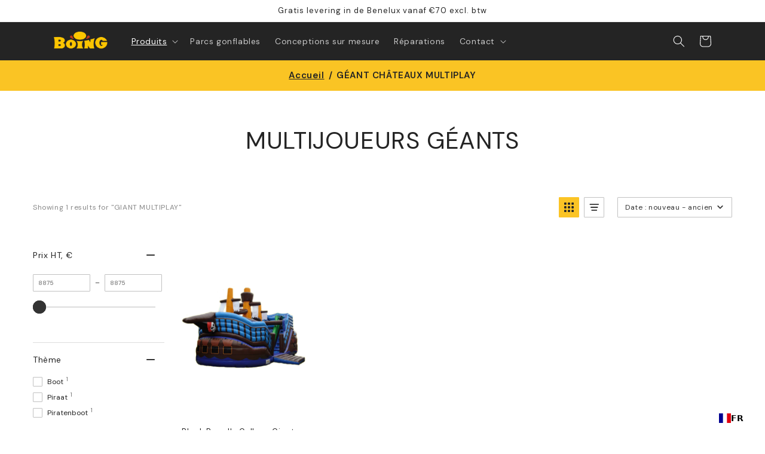

--- FILE ---
content_type: text/html; charset=utf-8
request_url: https://fr.boing-inflatables.com/nl-eu/collections/giant-multiplay
body_size: 40942
content:
<!doctype html>
<html class="no-js" lang="fr" data-wg-translated="fr">
  
    

  
  <head>
	<script id="pandectes-rules">   /* PANDECTES-GDPR: DO NOT MODIFY AUTO GENERATED CODE OF THIS SCRIPT */      window.PandectesSettings = {"store":{"id":69019468077,"plan":"basic","theme":"Dawn","primaryLocale":"nl","adminMode":false,"headless":false,"storefrontRootDomain":"","checkoutRootDomain":"","storefrontAccessToken":""},"tsPublished":1726753438,"declaration":{"showPurpose":false,"showProvider":false,"showDateGenerated":true},"language":{"languageMode":"Single","fallbackLanguage":"nl","languageDetection":"browser","languagesSupported":[]},"texts":{"managed":{"headerText":{"nl":"Wij respecteren uw privacy"},"consentText":{"nl":"“Deze website maakt gebruik van cookies. De essentiële en functionele cookies zijn nodig voor het goed functioneren van de website en kunnen niet worden geweigerd. Andere cookies worden gebruikt voor statistische doeleinden (analytische cookies) en worden enkel geplaatst nadat je een keuze gemaakt hebt. Lees er meer over in onze"},"dismissButtonText":{"nl":"OK"},"linkText":{"nl":"Privacy Policy"},"imprintText":{"nl":"Afdruk"},"preferencesButtonText":{"nl":"Voorkeuren"},"allowButtonText":{"nl":"Accepteer alles"},"denyButtonText":{"nl":"Weigeren"},"leaveSiteButtonText":{"nl":"Verlaat deze site"},"cookiePolicyText":{"nl":"Privacy Policy"},"preferencesPopupTitleText":{"nl":"Toestemmingsvoorkeuren beheren"},"preferencesPopupIntroText":{"nl":"“Deze website maakt gebruik van cookies. De essentiële en functionele cookies zijn nodig voor het goed functioneren van de website en kunnen niet worden geweigerd. Andere cookies worden gebruikt voor statistische doeleinden (analytische cookies) en worden enkel geplaatst nadat je een keuze gemaakt hebt."},"preferencesPopupCloseButtonText":{"nl":"Afsluiten"},"preferencesPopupAcceptAllButtonText":{"nl":"Accepteer alles"},"preferencesPopupRejectAllButtonText":{"nl":"Alles afwijzen"},"preferencesPopupSaveButtonText":{"nl":"Mijn keuze bevestigen"},"accessSectionTitleText":{"nl":"Gegevensportabiliteit"},"accessSectionParagraphText":{"nl":"U heeft te allen tijde het recht om uw gegevens in te zien."},"rectificationSectionTitleText":{"nl":"Gegevens rectificatie"},"rectificationSectionParagraphText":{"nl":"U hebt het recht om te vragen dat uw gegevens worden bijgewerkt wanneer u dat nodig acht."},"erasureSectionTitleText":{"nl":"Recht om vergeten te worden"},"erasureSectionParagraphText":{"nl":"U heeft het recht om al uw gegevens te laten wissen. Daarna heeft u geen toegang meer tot uw account."},"declIntroText":{"nl":"We gebruiken cookies om de functionaliteit van de website te optimaliseren, de prestaties te analyseren en u een gepersonaliseerde ervaring te bieden. Sommige cookies zijn essentieel om de website goed te laten werken en correct te laten functioneren. Die cookies kunnen niet worden uitgeschakeld. In dit venster kunt u uw voorkeur voor cookies beheren."}},"categories":{"strictlyNecessaryCookiesTitleText":{"nl":"Essentiële cookies"},"functionalityCookiesTitleText":{"nl":"Functionele cookies"},"performanceCookiesTitleText":{"nl":"Analysecookies"},"targetingCookiesTitleText":{"nl":"Targeting-cookies"},"unclassifiedCookiesTitleText":{"nl":"Niet-geclassificeerde cookies"},"strictlyNecessaryCookiesDescriptionText":{"nl":"Deze cookies zijn nodig om puur technische redenen voor een normaal bezoek aan de website. Gezien de technische noodzaak geldt alleen een informatieverplichting, en deze cookies worden geplaatst zodra je de website bezoekt."},"functionalityCookiesDescriptionText":{"nl":"U kunt deze cookies niet weigeren als u op deze website wilt surfen, maar ze worden pas geplaatst nadat er een keuze is gemaakt met betrekking tot het plaatsen van cookies."},"performanceCookiesDescriptionText":{"nl":"Deze cookies gebruiken we onder meer om te weten hoeveel keer een bepaalde pagina wordt gelezen. Deze informatie gebruiken we enkel om de inhoud van onze website te verbeteren. Deze cookies worden enkel geplaatst nadat u hiervoor uw akkoord hebt gegeven."},"targetingCookiesDescriptionText":{"nl":"Deze cookies kunnen via onze site worden geplaatst door onze advertentiepartners. Ze kunnen door die bedrijven worden gebruikt om een profiel van uw interesses op te bouwen en u relevante advertenties op andere sites te tonen. Ze slaan geen directe persoonlijke informatie op, maar zijn gebaseerd op de unieke identificatie van uw browser en internetapparaat. Als je deze cookies niet toestaat, krijg je minder gerichte advertenties te zien."},"unclassifiedCookiesDescriptionText":{"nl":"Niet-geclassificeerde cookies zijn cookies die we aan het classificeren zijn, samen met de aanbieders van individuele cookies."}},"auto":{"declName":{"nl":"Naam"},"declPath":{"nl":"Pad"},"declType":{"nl":"Type"},"declDomain":{"nl":"Domein"},"declPurpose":{"nl":"Doel"},"declProvider":{"nl":"Aanbieder"},"declRetention":{"nl":"Behoud"},"declFirstParty":{"nl":"Directe"},"declThirdParty":{"nl":"Derde partij"},"declSeconds":{"nl":"seconden"},"declMinutes":{"nl":"minuten"},"declHours":{"nl":"uur"},"declDays":{"nl":"dagen"},"declMonths":{"nl":"maanden"},"declYears":{"nl":"jaren"},"declSession":{"nl":"Sessie"},"cookiesDetailsText":{"nl":"Cookiegegevens"},"preferencesPopupAlwaysAllowedText":{"nl":"altijd toegestaan"},"submitButton":{"nl":"Indienen"},"submittingButton":{"nl":"Verzenden..."},"cancelButton":{"nl":"Annuleren"},"guestsSupportInfoText":{"nl":"Log in met uw klantaccount om verder te gaan."},"guestsSupportEmailPlaceholder":{"nl":"E-mailadres"},"guestsSupportEmailValidationError":{"nl":"E-mail is niet geldig"},"guestsSupportEmailSuccessTitle":{"nl":"dankjewel voor je aanvraag"},"guestsSupportEmailFailureTitle":{"nl":"Er is een probleem opgetreden"},"guestsSupportEmailSuccessMessage":{"nl":"Als je bent geregistreerd als klant van deze winkel, ontvang je binnenkort een e-mail met instructies over hoe je verder kunt gaan."},"guestsSupportEmailFailureMessage":{"nl":"Uw verzoek is niet ingediend. Probeer het opnieuw en als het probleem aanhoudt, neem dan contact op met de winkeleigenaar voor hulp."},"confirmationSuccessTitle":{"nl":"Uw verzoek is geverifieerd"},"confirmationFailureTitle":{"nl":"Er is een probleem opgetreden"},"confirmationSuccessMessage":{"nl":"We zullen spoedig contact met u opnemen over uw verzoek."},"confirmationFailureMessage":{"nl":"Uw verzoek is niet geverifieerd. Probeer het opnieuw en als het probleem aanhoudt, neem dan contact op met de winkeleigenaar voor hulp"},"consentSectionTitleText":{"nl":"Uw toestemming voor cookies"},"consentSectionNoConsentText":{"nl":"U heeft niet ingestemd met het cookiebeleid van deze website."},"consentSectionConsentedText":{"nl":"U heeft ingestemd met het cookiebeleid van deze website op:"},"consentStatus":{"nl":"Toestemmingsvoorkeur"},"consentDate":{"nl":"Toestemmingsdatum"},"consentId":{"nl":"Toestemmings-ID"},"consentSectionChangeConsentActionText":{"nl":"Wijzig de toestemmingsvoorkeur"},"accessSectionGDPRRequestsActionText":{"nl":"Verzoeken van betrokkenen"},"accessSectionAccountInfoActionText":{"nl":"Persoonlijke gegevens"},"accessSectionOrdersRecordsActionText":{"nl":"Bestellingen"},"accessSectionDownloadReportActionText":{"nl":"Download alles"},"rectificationCommentPlaceholder":{"nl":"Beschrijf wat u wilt bijwerken"},"rectificationCommentValidationError":{"nl":"Commentaar is verplicht"},"rectificationSectionEditAccountActionText":{"nl":"Vraag een update aan"},"erasureSectionRequestDeletionActionText":{"nl":"Verzoek om verwijdering van persoonlijke gegevens"}}},"library":{"previewMode":false,"fadeInTimeout":0,"defaultBlocked":7,"showLink":true,"showImprintLink":false,"showGoogleLink":false,"enabled":true,"cookie":{"name":"_pandectes_gdpr","expiryDays":365,"secure":true,"domain":""},"dismissOnScroll":false,"dismissOnWindowClick":false,"dismissOnTimeout":false,"palette":{"popup":{"background":"#FFFFFF","backgroundForCalculations":{"a":1,"b":255,"g":255,"r":255},"text":"#000000"},"button":{"background":"#C33919","backgroundForCalculations":{"a":1,"b":25,"g":57,"r":195},"text":"#FFFFFF","textForCalculation":{"a":1,"b":255,"g":255,"r":255},"border":"transparent"}},"content":{"href":"https://fr.boing-inflatables.com/policies/politique-de-confidentialite","imprintHref":"/","close":"&#10005;","target":"","logo":""},"window":"<div role=\"dialog\" aria-live=\"polite\" aria-label=\"cookieconsent\" aria-describedby=\"cookieconsent:desc\" id=\"pandectes-banner\" class=\"cc-window-wrapper cc-bottom-left-wrapper\"><div class=\"pd-cookie-banner-window cc-window {{classes}}\"><!--googleoff: all-->{{children}}<!--googleon: all--></div></div>","compliance":{"opt-both":"<div class=\"cc-compliance cc-highlight\">{{deny}}{{allow}}</div>"},"type":"opt-both","layouts":{"basic":"{{messagelink}}{{compliance}}{{close}}"},"position":"bottom-left","theme":"classic","revokable":false,"animateRevokable":true,"revokableReset":false,"revokableLogoUrl":"https://cdn.shopify.com/s/files/1/0690/1946/8077/t/3/assets/pandectes-reopen-logo.png?v=1698223261","revokablePlacement":"bottom-left","revokableMarginHorizontal":15,"revokableMarginVertical":15,"static":false,"autoAttach":true,"hasTransition":true,"blacklistPage":[""]},"geolocation":{"brOnly":false,"caOnly":false,"euOnly":false,"jpOnly":false,"thOnly":false,"canadaOnly":false,"globalVisibility":true},"dsr":{"guestsSupport":false,"accessSectionDownloadReportAuto":false},"banner":{"resetTs":1680524162,"extraCss":"        .cc-banner-logo {max-width: 40em!important;}    @media(min-width: 768px) {.cc-window.cc-floating{max-width: 40em!important;width: 40em!important;}}    .cc-message, .pd-cookie-banner-window .cc-header, .cc-logo {text-align: left}    .cc-window-wrapper{z-index: 2147483647;}    .cc-window{z-index: 2147483647;font-size: 16px!important;font-family: inherit;}    .pd-cookie-banner-window .cc-header{font-size: 16px!important;font-family: inherit;}    .pd-cp-ui{font-family: inherit; background-color: #FFFFFF;color:#000000;}    button.pd-cp-btn, a.pd-cp-btn{background-color:#C33919;color:#FFFFFF!important;}    input + .pd-cp-preferences-slider{background-color: rgba(0, 0, 0, 0.3)}    .pd-cp-scrolling-section::-webkit-scrollbar{background-color: rgba(0, 0, 0, 0.3)}    input:checked + .pd-cp-preferences-slider{background-color: rgba(0, 0, 0, 1)}    .pd-cp-scrolling-section::-webkit-scrollbar-thumb {background-color: rgba(0, 0, 0, 1)}    .pd-cp-ui-close{color:#000000;}    .pd-cp-preferences-slider:before{background-color: #FFFFFF}    .pd-cp-title:before {border-color: #000000!important}    .pd-cp-preferences-slider{background-color:#000000}    .pd-cp-toggle{color:#000000!important}    @media(max-width:699px) {.pd-cp-ui-close-top svg {fill: #000000}}    .pd-cp-toggle:hover,.pd-cp-toggle:visited,.pd-cp-toggle:active{color:#000000!important}    .pd-cookie-banner-window {}  ","customJavascript":null,"showPoweredBy":false,"revokableTrigger":false,"hybridStrict":false,"cookiesBlockedByDefault":"7","isActive":false,"implicitSavePreferences":true,"cookieIcon":false,"blockBots":false,"showCookiesDetails":true,"hasTransition":true,"blockingPage":false,"showOnlyLandingPage":false,"leaveSiteUrl":"https://www.google.com","linkRespectStoreLang":false},"cookies":{"0":[{"name":"secure_customer_sig","type":"http","domain":"fr.boing-inflatables.com","path":"/","provider":"Shopify","firstParty":true,"retention":"1 year(s)","expires":1,"unit":"declYears","purpose":{"nl":"Used in connection with customer login."}},{"name":"localization","type":"http","domain":"fr.boing-inflatables.com","path":"/","provider":"Shopify","firstParty":true,"retention":"1 year(s)","expires":1,"unit":"declYears","purpose":{"nl":"Shopify store localization"}},{"name":"cart_currency","type":"http","domain":"fr.boing-inflatables.com","path":"/","provider":"Shopify","firstParty":true,"retention":"15 day(s)","expires":15,"unit":"declDays","purpose":{"nl":"Used in connection with shopping cart."}},{"name":"cart_ts","type":"http","domain":"fr.boing-inflatables.com","path":"/","provider":"Shopify","firstParty":true,"retention":"14 day(s)","expires":14,"unit":"declDays","purpose":{"nl":"Used in connection with checkout."}},{"name":"cart_sig","type":"http","domain":"fr.boing-inflatables.com","path":"/","provider":"Shopify","firstParty":true,"retention":"14 day(s)","expires":14,"unit":"declDays","purpose":{"nl":"Used in connection with checkout."}},{"name":"cart_ver","type":"http","domain":"fr.boing-inflatables.com","path":"/","provider":"Shopify","firstParty":true,"retention":"14 day(s)","expires":14,"unit":"declDays","purpose":{"nl":"Used in connection with shopping cart."}},{"name":"cart","type":"http","domain":"fr.boing-inflatables.com","path":"/","provider":"Shopify","firstParty":true,"retention":"14 day(s)","expires":14,"unit":"declDays","purpose":{"nl":"Used in connection with shopping cart."}},{"name":"keep_alive","type":"http","domain":"fr.boing-inflatables.com","path":"/","provider":"Shopify","firstParty":true,"retention":"31 minute(s)","expires":31,"unit":"declMinutes","purpose":{"nl":"Used in connection with buyer localization."}},{"name":"_secure_session_id","type":"http","domain":"fr.boing-inflatables.com","path":"/","provider":"Shopify","firstParty":true,"retention":"24 hour(s)","expires":24,"unit":"declHours","purpose":{"nl":"Used in connection with navigation through a storefront."}}],"1":[{"name":"VISITOR_INFO1_LIVE","type":"http","domain":".youtube.com","path":"/","provider":"Google","firstParty":true,"retention":"180 day(s)","expires":180,"unit":"declDays","purpose":{"nl":"A cookie that YouTube sets that measures your bandwidth to determine whether you get the new player interface or the old."}}],"2":[{"name":"_y","type":"http","domain":".boing-inflatables.com","path":"/","provider":"Shopify","firstParty":true,"retention":"1 year(s)","expires":1,"unit":"declYears","purpose":{"nl":"Shopify analytics."}},{"name":"_s","type":"http","domain":".boing-inflatables.com","path":"/","provider":"Shopify","firstParty":true,"retention":"31 minute(s)","expires":31,"unit":"declMinutes","purpose":{"nl":"Shopify analytics."}},{"name":"_shopify_y","type":"http","domain":".boing-inflatables.com","path":"/","provider":"Shopify","firstParty":true,"retention":"1 year(s)","expires":1,"unit":"declYears","purpose":{"nl":"Shopify analytics."}},{"name":"_shopify_s","type":"http","domain":".boing-inflatables.com","path":"/","provider":"Shopify","firstParty":true,"retention":"31 minute(s)","expires":31,"unit":"declMinutes","purpose":{"nl":"Shopify analytics."}},{"name":"_orig_referrer","type":"http","domain":".boing-inflatables.com","path":"/","provider":"Shopify","firstParty":true,"retention":"14 day(s)","expires":14,"unit":"declDays","purpose":{"nl":"Tracks landing pages."}},{"name":"_landing_page","type":"http","domain":".boing-inflatables.com","path":"/","provider":"Shopify","firstParty":true,"retention":"14 day(s)","expires":14,"unit":"declDays","purpose":{"nl":"Tracks landing pages."}},{"name":"_shopify_sa_p","type":"http","domain":".boing-inflatables.com","path":"/","provider":"Shopify","firstParty":true,"retention":"30 minute(s)","expires":30,"unit":"declMinutes","purpose":{"nl":"Shopify analytics relating to marketing & referrals."}},{"name":"_shopify_sa_t","type":"http","domain":".boing-inflatables.com","path":"/","provider":"Shopify","firstParty":true,"retention":"30 minute(s)","expires":30,"unit":"declMinutes","purpose":{"nl":"Shopify analytics relating to marketing & referrals."}},{"name":"__cf_bm","type":"http","domain":".cdn-api-weglot.com","path":"/","provider":"CloudFlare","firstParty":true,"retention":"30 minute(s)","expires":30,"unit":"declMinutes","purpose":{"nl":"Used to manage incoming traffic that matches criteria associated with bots."}},{"name":"snize-recommendation","type":"http","domain":"fr.boing-inflatables.com","path":"/","provider":"Searchanise","firstParty":true,"retention":"Session","expires":-1680573257,"unit":"declSeconds","purpose":{"nl":"Used to track a user's interaction with the store products, so that the website can show you relevant products."}}],"4":[{"name":"_fbp","type":"http","domain":".boing-inflatables.com","path":"/","provider":"Facebook","firstParty":true,"retention":"90 day(s)","expires":90,"unit":"declDays","purpose":{"nl":"Cookie is placed by Facebook to track visits across websites."}},{"name":"YSC","type":"http","domain":".youtube.com","path":"/","provider":"Google","firstParty":true,"retention":"Session","expires":-1680573257,"unit":"declSeconds","purpose":{"nl":"Registers a unique ID to keep statistics of what videos from YouTube the user has seen."}}],"8":[{"name":"checkout_locale","type":"http","domain":"fr.boing-inflatables.com","path":"/69019468077","provider":"Unknown","firstParty":true,"retention":"Session","expires":-1680573257,"unit":"declSeconds","purpose":{"nl":""}}]},"blocker":{"isActive":false,"googleConsentMode":{"id":"","analyticsId":"","adwordsId":"","isActive":false,"adStorageCategory":4,"analyticsStorageCategory":2,"personalizationStorageCategory":1,"functionalityStorageCategory":1,"customEvent":false,"securityStorageCategory":0,"redactData":false,"urlPassthrough":false,"dataLayerProperty":"dataLayer","waitForUpdate":0,"useNativeChannel":false},"facebookPixel":{"id":"","isActive":false,"ldu":false},"microsoft":{"isActive":false,"uetTags":""},"rakuten":{"isActive":false,"cmp":false,"ccpa":false},"klaviyoIsActive":false,"gpcIsActive":false,"defaultBlocked":7,"patterns":{"whiteList":[],"blackList":{"1":[],"2":[],"4":[],"8":[]},"iframesWhiteList":[],"iframesBlackList":{"1":[],"2":[],"4":[],"8":[]},"beaconsWhiteList":[],"beaconsBlackList":{"1":[],"2":[],"4":[],"8":[]}}}}      !function(){"use strict";window.PandectesRules=window.PandectesRules||{},window.PandectesRules.manualBlacklist={1:[],2:[],4:[]},window.PandectesRules.blacklistedIFrames={1:[],2:[],4:[]},window.PandectesRules.blacklistedCss={1:[],2:[],4:[]},window.PandectesRules.blacklistedBeacons={1:[],2:[],4:[]};var e="javascript/blocked";function t(e){return new RegExp(e.replace(/[/\\.+?$()]/g,"\\$&").replace("*","(.*)"))}var n=function(e){var t=arguments.length>1&&void 0!==arguments[1]?arguments[1]:"log";new URLSearchParams(window.location.search).get("log")&&console[t]("PandectesRules: ".concat(e))};function a(e){var t=document.createElement("script");t.async=!0,t.src=e,document.head.appendChild(t)}function r(e,t){var n=Object.keys(e);if(Object.getOwnPropertySymbols){var a=Object.getOwnPropertySymbols(e);t&&(a=a.filter((function(t){return Object.getOwnPropertyDescriptor(e,t).enumerable}))),n.push.apply(n,a)}return n}function o(e){for(var t=1;t<arguments.length;t++){var n=null!=arguments[t]?arguments[t]:{};t%2?r(Object(n),!0).forEach((function(t){s(e,t,n[t])})):Object.getOwnPropertyDescriptors?Object.defineProperties(e,Object.getOwnPropertyDescriptors(n)):r(Object(n)).forEach((function(t){Object.defineProperty(e,t,Object.getOwnPropertyDescriptor(n,t))}))}return e}function i(e){var t=function(e,t){if("object"!=typeof e||!e)return e;var n=e[Symbol.toPrimitive];if(void 0!==n){var a=n.call(e,t||"default");if("object"!=typeof a)return a;throw new TypeError("@@toPrimitive must return a primitive value.")}return("string"===t?String:Number)(e)}(e,"string");return"symbol"==typeof t?t:t+""}function s(e,t,n){return(t=i(t))in e?Object.defineProperty(e,t,{value:n,enumerable:!0,configurable:!0,writable:!0}):e[t]=n,e}function c(e,t){return function(e){if(Array.isArray(e))return e}(e)||function(e,t){var n=null==e?null:"undefined"!=typeof Symbol&&e[Symbol.iterator]||e["@@iterator"];if(null!=n){var a,r,o,i,s=[],c=!0,l=!1;try{if(o=(n=n.call(e)).next,0===t){if(Object(n)!==n)return;c=!1}else for(;!(c=(a=o.call(n)).done)&&(s.push(a.value),s.length!==t);c=!0);}catch(e){l=!0,r=e}finally{try{if(!c&&null!=n.return&&(i=n.return(),Object(i)!==i))return}finally{if(l)throw r}}return s}}(e,t)||d(e,t)||function(){throw new TypeError("Invalid attempt to destructure non-iterable instance.\nIn order to be iterable, non-array objects must have a [Symbol.iterator]() method.")}()}function l(e){return function(e){if(Array.isArray(e))return u(e)}(e)||function(e){if("undefined"!=typeof Symbol&&null!=e[Symbol.iterator]||null!=e["@@iterator"])return Array.from(e)}(e)||d(e)||function(){throw new TypeError("Invalid attempt to spread non-iterable instance.\nIn order to be iterable, non-array objects must have a [Symbol.iterator]() method.")}()}function d(e,t){if(e){if("string"==typeof e)return u(e,t);var n=Object.prototype.toString.call(e).slice(8,-1);return"Object"===n&&e.constructor&&(n=e.constructor.name),"Map"===n||"Set"===n?Array.from(e):"Arguments"===n||/^(?:Ui|I)nt(?:8|16|32)(?:Clamped)?Array$/.test(n)?u(e,t):void 0}}function u(e,t){(null==t||t>e.length)&&(t=e.length);for(var n=0,a=new Array(t);n<t;n++)a[n]=e[n];return a}var f=window.PandectesRulesSettings||window.PandectesSettings,g=!(void 0===window.dataLayer||!Array.isArray(window.dataLayer)||!window.dataLayer.some((function(e){return"pandectes_full_scan"===e.event}))),p=function(){var e,t=arguments.length>0&&void 0!==arguments[0]?arguments[0]:"_pandectes_gdpr",n=("; "+document.cookie).split("; "+t+"=");if(n.length<2)e={};else{var a=n.pop().split(";");e=window.atob(a.shift())}var r=function(e){try{return JSON.parse(e)}catch(e){return!1}}(e);return!1!==r?r:e}(),h=f.banner.isActive,y=f.blocker,v=y.defaultBlocked,w=y.patterns,m=p&&null!==p.preferences&&void 0!==p.preferences?p.preferences:null,b=g?0:h?null===m?v:m:0,k={1:!(1&b),2:!(2&b),4:!(4&b)},_=w.blackList,S=w.whiteList,L=w.iframesBlackList,C=w.iframesWhiteList,P=w.beaconsBlackList,A=w.beaconsWhiteList,O={blackList:[],whiteList:[],iframesBlackList:{1:[],2:[],4:[],8:[]},iframesWhiteList:[],beaconsBlackList:{1:[],2:[],4:[],8:[]},beaconsWhiteList:[]};[1,2,4].map((function(e){var n;k[e]||((n=O.blackList).push.apply(n,l(_[e].length?_[e].map(t):[])),O.iframesBlackList[e]=L[e].length?L[e].map(t):[],O.beaconsBlackList[e]=P[e].length?P[e].map(t):[])})),O.whiteList=S.length?S.map(t):[],O.iframesWhiteList=C.length?C.map(t):[],O.beaconsWhiteList=A.length?A.map(t):[];var E={scripts:[],iframes:{1:[],2:[],4:[]},beacons:{1:[],2:[],4:[]},css:{1:[],2:[],4:[]}},I=function(t,n){return t&&(!n||n!==e)&&(!O.blackList||O.blackList.some((function(e){return e.test(t)})))&&(!O.whiteList||O.whiteList.every((function(e){return!e.test(t)})))},B=function(e,t){var n=O.iframesBlackList[t],a=O.iframesWhiteList;return e&&(!n||n.some((function(t){return t.test(e)})))&&(!a||a.every((function(t){return!t.test(e)})))},j=function(e,t){var n=O.beaconsBlackList[t],a=O.beaconsWhiteList;return e&&(!n||n.some((function(t){return t.test(e)})))&&(!a||a.every((function(t){return!t.test(e)})))},T=new MutationObserver((function(e){for(var t=0;t<e.length;t++)for(var n=e[t].addedNodes,a=0;a<n.length;a++){var r=n[a],o=r.dataset&&r.dataset.cookiecategory;if(1===r.nodeType&&"LINK"===r.tagName){var i=r.dataset&&r.dataset.href;if(i&&o)switch(o){case"functionality":case"C0001":E.css[1].push(i);break;case"performance":case"C0002":E.css[2].push(i);break;case"targeting":case"C0003":E.css[4].push(i)}}}})),R=new MutationObserver((function(t){for(var a=0;a<t.length;a++)for(var r=t[a].addedNodes,o=function(){var t=r[i],a=t.src||t.dataset&&t.dataset.src,o=t.dataset&&t.dataset.cookiecategory;if(1===t.nodeType&&"IFRAME"===t.tagName){if(a){var s=!1;B(a,1)||"functionality"===o||"C0001"===o?(s=!0,E.iframes[1].push(a)):B(a,2)||"performance"===o||"C0002"===o?(s=!0,E.iframes[2].push(a)):(B(a,4)||"targeting"===o||"C0003"===o)&&(s=!0,E.iframes[4].push(a)),s&&(t.removeAttribute("src"),t.setAttribute("data-src",a))}}else if(1===t.nodeType&&"IMG"===t.tagName){if(a){var c=!1;j(a,1)?(c=!0,E.beacons[1].push(a)):j(a,2)?(c=!0,E.beacons[2].push(a)):j(a,4)&&(c=!0,E.beacons[4].push(a)),c&&(t.removeAttribute("src"),t.setAttribute("data-src",a))}}else if(1===t.nodeType&&"SCRIPT"===t.tagName){var l=t.type,d=!1;if(I(a,l)?(n("rule blocked: ".concat(a)),d=!0):a&&o?n("manually blocked @ ".concat(o,": ").concat(a)):o&&n("manually blocked @ ".concat(o,": inline code")),d){E.scripts.push([t,l]),t.type=e;t.addEventListener("beforescriptexecute",(function n(a){t.getAttribute("type")===e&&a.preventDefault(),t.removeEventListener("beforescriptexecute",n)})),t.parentElement&&t.parentElement.removeChild(t)}}},i=0;i<r.length;i++)o()})),D=document.createElement,x={src:Object.getOwnPropertyDescriptor(HTMLScriptElement.prototype,"src"),type:Object.getOwnPropertyDescriptor(HTMLScriptElement.prototype,"type")};window.PandectesRules.unblockCss=function(e){var t=E.css[e]||[];t.length&&n("Unblocking CSS for ".concat(e)),t.forEach((function(e){var t=document.querySelector('link[data-href^="'.concat(e,'"]'));t.removeAttribute("data-href"),t.href=e})),E.css[e]=[]},window.PandectesRules.unblockIFrames=function(e){var t=E.iframes[e]||[];t.length&&n("Unblocking IFrames for ".concat(e)),O.iframesBlackList[e]=[],t.forEach((function(e){var t=document.querySelector('iframe[data-src^="'.concat(e,'"]'));t.removeAttribute("data-src"),t.src=e})),E.iframes[e]=[]},window.PandectesRules.unblockBeacons=function(e){var t=E.beacons[e]||[];t.length&&n("Unblocking Beacons for ".concat(e)),O.beaconsBlackList[e]=[],t.forEach((function(e){var t=document.querySelector('img[data-src^="'.concat(e,'"]'));t.removeAttribute("data-src"),t.src=e})),E.beacons[e]=[]},window.PandectesRules.unblockInlineScripts=function(e){var t=1===e?"functionality":2===e?"performance":"targeting",a=document.querySelectorAll('script[type="javascript/blocked"][data-cookiecategory="'.concat(t,'"]'));n("unblockInlineScripts: ".concat(a.length," in ").concat(t)),a.forEach((function(e){var t=document.createElement("script");t.type="text/javascript",e.hasAttribute("src")?t.src=e.getAttribute("src"):t.textContent=e.textContent,document.head.appendChild(t),e.parentNode.removeChild(e)}))},window.PandectesRules.unblockInlineCss=function(e){var t=1===e?"functionality":2===e?"performance":"targeting",a=document.querySelectorAll('link[data-cookiecategory="'.concat(t,'"]'));n("unblockInlineCss: ".concat(a.length," in ").concat(t)),a.forEach((function(e){e.href=e.getAttribute("data-href")}))},window.PandectesRules.unblock=function(e){e.length<1?(O.blackList=[],O.whiteList=[],O.iframesBlackList=[],O.iframesWhiteList=[]):(O.blackList&&(O.blackList=O.blackList.filter((function(t){return e.every((function(e){return"string"==typeof e?!t.test(e):e instanceof RegExp?t.toString()!==e.toString():void 0}))}))),O.whiteList&&(O.whiteList=[].concat(l(O.whiteList),l(e.map((function(e){if("string"==typeof e){var n=".*"+t(e)+".*";if(O.whiteList.every((function(e){return e.toString()!==n.toString()})))return new RegExp(n)}else if(e instanceof RegExp&&O.whiteList.every((function(t){return t.toString()!==e.toString()})))return e;return null})).filter(Boolean)))));var a=0;l(E.scripts).forEach((function(e,t){var n=c(e,2),r=n[0],o=n[1];if(function(e){var t=e.getAttribute("src");return O.blackList&&O.blackList.every((function(e){return!e.test(t)}))||O.whiteList&&O.whiteList.some((function(e){return e.test(t)}))}(r)){for(var i=document.createElement("script"),s=0;s<r.attributes.length;s++){var l=r.attributes[s];"src"!==l.name&&"type"!==l.name&&i.setAttribute(l.name,r.attributes[s].value)}i.setAttribute("src",r.src),i.setAttribute("type",o||"application/javascript"),document.head.appendChild(i),E.scripts.splice(t-a,1),a++}})),0==O.blackList.length&&0===O.iframesBlackList[1].length&&0===O.iframesBlackList[2].length&&0===O.iframesBlackList[4].length&&0===O.beaconsBlackList[1].length&&0===O.beaconsBlackList[2].length&&0===O.beaconsBlackList[4].length&&(n("Disconnecting observers"),R.disconnect(),T.disconnect())};var N=f.store,U=N.adminMode,z=N.headless,M=N.storefrontRootDomain,q=N.checkoutRootDomain,F=N.storefrontAccessToken,W=f.banner.isActive,H=f.blocker.defaultBlocked;W&&function(e){if(window.Shopify&&window.Shopify.customerPrivacy)e();else{var t=null;window.Shopify&&window.Shopify.loadFeatures&&window.Shopify.trackingConsent?e():t=setInterval((function(){window.Shopify&&window.Shopify.loadFeatures&&(clearInterval(t),window.Shopify.loadFeatures([{name:"consent-tracking-api",version:"0.1"}],(function(t){t?n("Shopify.customerPrivacy API - failed to load"):(n("shouldShowBanner() -> ".concat(window.Shopify.trackingConsent.shouldShowBanner()," | saleOfDataRegion() -> ").concat(window.Shopify.trackingConsent.saleOfDataRegion())),e())})))}),10)}}((function(){!function(){var e=window.Shopify.trackingConsent;if(!1!==e.shouldShowBanner()||null!==m||7!==H)try{var t=U&&!(window.Shopify&&window.Shopify.AdminBarInjector),a={preferences:!(1&b)||g||t,analytics:!(2&b)||g||t,marketing:!(4&b)||g||t};z&&(a.headlessStorefront=!0,a.storefrontRootDomain=null!=M&&M.length?M:window.location.hostname,a.checkoutRootDomain=null!=q&&q.length?q:"checkout.".concat(window.location.hostname),a.storefrontAccessToken=null!=F&&F.length?F:""),e.firstPartyMarketingAllowed()===a.marketing&&e.analyticsProcessingAllowed()===a.analytics&&e.preferencesProcessingAllowed()===a.preferences||e.setTrackingConsent(a,(function(e){e&&e.error?n("Shopify.customerPrivacy API - failed to setTrackingConsent"):n("setTrackingConsent(".concat(JSON.stringify(a),")"))}))}catch(e){n("Shopify.customerPrivacy API - exception")}}(),function(){if(z){var e=window.Shopify.trackingConsent,t=e.currentVisitorConsent();if(navigator.globalPrivacyControl&&""===t.sale_of_data){var a={sale_of_data:!1,headlessStorefront:!0};a.storefrontRootDomain=null!=M&&M.length?M:window.location.hostname,a.checkoutRootDomain=null!=q&&q.length?q:"checkout.".concat(window.location.hostname),a.storefrontAccessToken=null!=F&&F.length?F:"",e.setTrackingConsent(a,(function(e){e&&e.error?n("Shopify.customerPrivacy API - failed to setTrackingConsent({".concat(JSON.stringify(a),")")):n("setTrackingConsent(".concat(JSON.stringify(a),")"))}))}}}()}));var G=["AT","BE","BG","HR","CY","CZ","DK","EE","FI","FR","DE","GR","HU","IE","IT","LV","LT","LU","MT","NL","PL","PT","RO","SK","SI","ES","SE","GB","LI","NO","IS"],J=f.banner,V=J.isActive,K=J.hybridStrict,$=f.geolocation,Y=$.caOnly,Z=void 0!==Y&&Y,Q=$.euOnly,X=void 0!==Q&&Q,ee=$.brOnly,te=void 0!==ee&&ee,ne=$.jpOnly,ae=void 0!==ne&&ne,re=$.thOnly,oe=void 0!==re&&re,ie=$.chOnly,se=void 0!==ie&&ie,ce=$.zaOnly,le=void 0!==ce&&ce,de=$.canadaOnly,ue=void 0!==de&&de,fe=$.globalVisibility,ge=void 0===fe||fe,pe=f.blocker,he=pe.defaultBlocked,ye=void 0===he?7:he,ve=pe.googleConsentMode,we=ve.isActive,me=ve.customEvent,be=ve.id,ke=void 0===be?"":be,_e=ve.analyticsId,Se=void 0===_e?"":_e,Le=ve.adwordsId,Ce=void 0===Le?"":Le,Pe=ve.redactData,Ae=ve.urlPassthrough,Oe=ve.adStorageCategory,Ee=ve.analyticsStorageCategory,Ie=ve.functionalityStorageCategory,Be=ve.personalizationStorageCategory,je=ve.securityStorageCategory,Te=ve.dataLayerProperty,Re=void 0===Te?"dataLayer":Te,De=ve.waitForUpdate,xe=void 0===De?0:De,Ne=ve.useNativeChannel,Ue=void 0!==Ne&&Ne;function ze(){window[Re].push(arguments)}window[Re]=window[Re]||[];var Me,qe,Fe={hasInitialized:!1,useNativeChannel:!1,ads_data_redaction:!1,url_passthrough:!1,data_layer_property:"dataLayer",storage:{ad_storage:"granted",ad_user_data:"granted",ad_personalization:"granted",analytics_storage:"granted",functionality_storage:"granted",personalization_storage:"granted",security_storage:"granted"}};if(V&&we){var We=ye&Oe?"denied":"granted",He=ye&Ee?"denied":"granted",Ge=ye&Ie?"denied":"granted",Je=ye&Be?"denied":"granted",Ve=ye&je?"denied":"granted";Fe.hasInitialized=!0,Fe.useNativeChannel=Ue,Fe.url_passthrough=Ae,Fe.ads_data_redaction="denied"===We&&Pe,Fe.storage.ad_storage=We,Fe.storage.ad_user_data=We,Fe.storage.ad_personalization=We,Fe.storage.analytics_storage=He,Fe.storage.functionality_storage=Ge,Fe.storage.personalization_storage=Je,Fe.storage.security_storage=Ve,Fe.data_layer_property=Re||"dataLayer",Fe.ads_data_redaction&&ze("set","ads_data_redaction",Fe.ads_data_redaction),Fe.url_passthrough&&ze("set","url_passthrough",Fe.url_passthrough),function(){!1===Ue?console.log("Pandectes: Google Consent Mode (av2)"):console.log("Pandectes: Google Consent Mode (av2nc)");var e=b!==ye?{wait_for_update:xe||500}:xe?{wait_for_update:xe}:{};ge&&!K?ze("consent","default",o(o({},Fe.storage),e)):(ze("consent","default",o(o(o({},Fe.storage),e),{},{region:[].concat(l(X||K?G:[]),l(Z&&!K?["US-CA","US-VA","US-CT","US-UT","US-CO"]:[]),l(te&&!K?["BR"]:[]),l(ae&&!K?["JP"]:[]),l(ue&&!K?["CA"]:[]),l(oe&&!K?["TH"]:[]),l(se&&!K?["CH"]:[]),l(le&&!K?["ZA"]:[]))})),ze("consent","default",{ad_storage:"granted",ad_user_data:"granted",ad_personalization:"granted",analytics_storage:"granted",functionality_storage:"granted",personalization_storage:"granted",security_storage:"granted"}));if(null!==m){var t=b&Oe?"denied":"granted",n=b&Ee?"denied":"granted",r=b&Ie?"denied":"granted",i=b&Be?"denied":"granted",s=b&je?"denied":"granted";Fe.storage.ad_storage=t,Fe.storage.ad_user_data=t,Fe.storage.ad_personalization=t,Fe.storage.analytics_storage=n,Fe.storage.functionality_storage=r,Fe.storage.personalization_storage=i,Fe.storage.security_storage=s,ze("consent","update",Fe.storage)}(ke.length||Se.length||Ce.length)&&(window[Fe.data_layer_property].push({"pandectes.start":(new Date).getTime(),event:"pandectes-rules.min.js"}),(Se.length||Ce.length)&&ze("js",new Date));var c="https://www.googletagmanager.com";if(ke.length){var d=ke.split(",");window[Fe.data_layer_property].push({"gtm.start":(new Date).getTime(),event:"gtm.js"});for(var u=0;u<d.length;u++){var f="dataLayer"!==Fe.data_layer_property?"&l=".concat(Fe.data_layer_property):"";a("".concat(c,"/gtm.js?id=").concat(d[u].trim()).concat(f))}}if(Se.length)for(var g=Se.split(","),p=0;p<g.length;p++){var h=g[p].trim();h.length&&(a("".concat(c,"/gtag/js?id=").concat(h)),ze("config",h,{send_page_view:!1}))}if(Ce.length)for(var y=Ce.split(","),v=0;v<y.length;v++){var w=y[v].trim();w.length&&(a("".concat(c,"/gtag/js?id=").concat(w)),ze("config",w,{allow_enhanced_conversions:!0}))}}()}V&&me&&(qe={event:"Pandectes_Consent_Update",pandectes_status:7===(Me=b)?"deny":0===Me?"allow":"mixed",pandectes_categories:{C0000:"allow",C0001:k[1]?"allow":"deny",C0002:k[2]?"allow":"deny",C0003:k[4]?"allow":"deny"}},window[Re].push(qe),null!==m&&function(e){if(window.Shopify&&window.Shopify.analytics)e();else{var t=null;window.Shopify&&window.Shopify.analytics?e():t=setInterval((function(){window.Shopify&&window.Shopify.analytics&&(clearInterval(t),e())}),10)}}((function(){console.log("publishing Web Pixels API custom event"),window.Shopify.analytics.publish("Pandectes_Consent_Update",qe)})));var Ke=f.blocker,$e=Ke.klaviyoIsActive,Ye=Ke.googleConsentMode.adStorageCategory;$e&&window.addEventListener("PandectesEvent_OnConsent",(function(e){var t=e.detail.preferences;if(null!=t){var n=t&Ye?"denied":"granted";void 0!==window.klaviyo&&window.klaviyo.isIdentified()&&window.klaviyo.push(["identify",{ad_personalization:n,ad_user_data:n}])}})),f.banner.revokableTrigger&&window.addEventListener("PandectesEvent_OnInitialize",(function(){document.querySelectorAll('[href*="#reopenBanner"]').forEach((function(e){e.onclick=function(e){e.preventDefault(),window.Pandectes.fn.revokeConsent()}}))}));var Ze=f.banner.isActive,Qe=f.blocker,Xe=Qe.defaultBlocked,et=void 0===Xe?7:Xe,tt=Qe.microsoft,nt=tt.isActive,at=tt.uetTags,rt=tt.dataLayerProperty,ot=void 0===rt?"uetq":rt,it={hasInitialized:!1,data_layer_property:"uetq",storage:{ad_storage:"granted"}};if(window[ot]=window[ot]||[],nt&&ft("_uetmsdns","1",365),Ze&&nt){var st=4&et?"denied":"granted";if(it.hasInitialized=!0,it.storage.ad_storage=st,window[ot].push("consent","default",it.storage),"granted"==st&&(ft("_uetmsdns","0",365),console.log("setting cookie")),null!==m){var ct=4&b?"denied":"granted";it.storage.ad_storage=ct,window[ot].push("consent","update",it.storage),"granted"===ct&&ft("_uetmsdns","0",365)}if(at.length)for(var lt=at.split(","),dt=0;dt<lt.length;dt++)lt[dt].trim().length&&ut(lt[dt])}function ut(e){var t=document.createElement("script");t.type="text/javascript",t.src="//bat.bing.com/bat.js",t.onload=function(){var t={ti:e};t.q=window.uetq,window.uetq=new UET(t),window.uetq.push("consent","default",{ad_storage:"denied"}),window[ot].push("pageLoad")},document.head.appendChild(t)}function ft(e,t,n){var a=new Date;a.setTime(a.getTime()+24*n*60*60*1e3);var r="expires="+a.toUTCString();document.cookie="".concat(e,"=").concat(t,"; ").concat(r,"; path=/; secure; samesite=strict")}window.PandectesRules.gcm=Fe;var gt=f.banner.isActive,pt=f.blocker.isActive;n("Prefs: ".concat(b," | Banner: ").concat(gt?"on":"off"," | Blocker: ").concat(pt?"on":"off"));var ht=null===m&&/\/checkouts\//.test(window.location.pathname);0!==b&&!1===g&&pt&&!ht&&(n("Blocker will execute"),document.createElement=function(){for(var t=arguments.length,n=new Array(t),a=0;a<t;a++)n[a]=arguments[a];if("script"!==n[0].toLowerCase())return D.bind?D.bind(document).apply(void 0,n):D;var r=D.bind(document).apply(void 0,n);try{Object.defineProperties(r,{src:o(o({},x.src),{},{set:function(t){I(t,r.type)&&x.type.set.call(this,e),x.src.set.call(this,t)}}),type:o(o({},x.type),{},{get:function(){var t=x.type.get.call(this);return t===e||I(this.src,t)?null:t},set:function(t){var n=I(r.src,r.type)?e:t;x.type.set.call(this,n)}})}),r.setAttribute=function(t,n){if("type"===t){var a=I(r.src,r.type)?e:n;x.type.set.call(r,a)}else"src"===t?(I(n,r.type)&&x.type.set.call(r,e),x.src.set.call(r,n)):HTMLScriptElement.prototype.setAttribute.call(r,t,n)}}catch(e){console.warn("Yett: unable to prevent script execution for script src ",r.src,".\n",'A likely cause would be because you are using a third-party browser extension that monkey patches the "document.createElement" function.')}return r},R.observe(document.documentElement,{childList:!0,subtree:!0}),T.observe(document.documentElement,{childList:!0,subtree:!0}))}();
</script>
    <!-- Google tag (gtag.js) -->
<script async="" src="https://www.googletagmanager.com/gtag/js?id=G-6613YDW5Q0"></script>
<script>
  window.dataLayer = window.dataLayer || [];
  function gtag(){dataLayer.push(arguments);}
  gtag('js', new Date());

  gtag('config', 'G-6613YDW5Q0');
</script>
  
	 
    <script src="//fr.boing-inflatables.com/cdn/shop/t/3/assets/sealapps_email_config.js?v=136218383419054340931670928868" defer="defer"></script> 
    <script src="//fr.boing-inflatables.com/cdn/shop/t/3/assets/product_restore_email.js?v=155182420076215696901670928869" defer="defer"></script> 
    <script id="em_product_variants" type="application/json">
        null
    </script>
    <script id="em_product_selected_or_first_available_variant" type="application/json">
        null
    </script>


    <meta charset="utf-8">
    <meta http-equiv="X-UA-Compatible" content="IE=edge">
    <meta name="viewport" content="width=device-width,initial-scale=1">
    <meta name="theme-color" content=""><link rel="preconnect" href="https://cdn.shopify.com" crossorigin=""><link rel="icon" type="image/png" href="//boing-inflatables.com/cdn/shop/files/B_FAVICON_SVG.svg?crop=center&height=32&v=1734446376&width=32"><link rel="preconnect" href="https://fonts.shopifycdn.com" crossorigin="">


    


    <script src="//fr.boing-inflatables.com/cdn/shop/t/3/assets/global.js?v=149496944046504657681670423099" defer="defer"></script>
    <script>window.performance && window.performance.mark && window.performance.mark('shopify.content_for_header.start');</script><meta name="facebook-domain-verification" content="lpxttg2digof3v6h3ub1u6xhm9vq76">
<meta name="google-site-verification" content="RbiFDLy6P1I6_FltIV8TrV7qZ2loZhBBTGPICrGTGYc">
<meta id="shopify-digital-wallet" name="shopify-digital-wallet" content="/69019468077/digital_wallets/dialog">
<link rel="alternate" type="application/atom+xml" title="Alimentation" href="/nl-eu/collections/giant-multiplay.atom">
<link rel="alternate" hreflang="x-default" href="https://boing-inflatables.com/collections/giant-multiplay">
<link rel="alternate" hreflang="nl" href="https://boing-inflatables.com/collections/giant-multiplay">
<link rel="alternate" hreflang="nl-AE" href="https://boing-inflatables.com/nl-eu/collections/giant-multiplay">
<link rel="alternate" hreflang="nl-AT" href="https://boing-inflatables.com/nl-eu/collections/giant-multiplay">
<link rel="alternate" hreflang="nl-AU" href="https://boing-inflatables.com/nl-eu/collections/giant-multiplay">
<link rel="alternate" hreflang="nl-CA" href="https://boing-inflatables.com/nl-eu/collections/giant-multiplay">
<link rel="alternate" hreflang="nl-CH" href="https://boing-inflatables.com/nl-eu/collections/giant-multiplay">
<link rel="alternate" hreflang="nl-CZ" href="https://boing-inflatables.com/nl-eu/collections/giant-multiplay">
<link rel="alternate" hreflang="nl-DK" href="https://boing-inflatables.com/nl-eu/collections/giant-multiplay">
<link rel="alternate" hreflang="nl-ES" href="https://boing-inflatables.com/nl-eu/collections/giant-multiplay">
<link rel="alternate" hreflang="nl-FI" href="https://boing-inflatables.com/nl-eu/collections/giant-multiplay">
<link rel="alternate" hreflang="nl-GB" href="https://boing-inflatables.com/nl-eu/collections/giant-multiplay">
<link rel="alternate" hreflang="nl-HK" href="https://boing-inflatables.com/nl-eu/collections/giant-multiplay">
<link rel="alternate" hreflang="nl-IE" href="https://boing-inflatables.com/nl-eu/collections/giant-multiplay">
<link rel="alternate" hreflang="nl-IL" href="https://boing-inflatables.com/nl-eu/collections/giant-multiplay">
<link rel="alternate" hreflang="nl-IT" href="https://boing-inflatables.com/nl-eu/collections/giant-multiplay">
<link rel="alternate" hreflang="nl-JP" href="https://boing-inflatables.com/nl-eu/collections/giant-multiplay">
<link rel="alternate" hreflang="nl-KR" href="https://boing-inflatables.com/nl-eu/collections/giant-multiplay">
<link rel="alternate" hreflang="nl-MY" href="https://boing-inflatables.com/nl-eu/collections/giant-multiplay">
<link rel="alternate" hreflang="nl-NO" href="https://boing-inflatables.com/nl-eu/collections/giant-multiplay">
<link rel="alternate" hreflang="nl-NZ" href="https://boing-inflatables.com/nl-eu/collections/giant-multiplay">
<link rel="alternate" hreflang="nl-PL" href="https://boing-inflatables.com/nl-eu/collections/giant-multiplay">
<link rel="alternate" hreflang="nl-PT" href="https://boing-inflatables.com/nl-eu/collections/giant-multiplay">
<link rel="alternate" hreflang="nl-SE" href="https://boing-inflatables.com/nl-eu/collections/giant-multiplay">
<link rel="alternate" hreflang="nl-SG" href="https://boing-inflatables.com/nl-eu/collections/giant-multiplay">
<link rel="alternate" hreflang="nl-US" href="https://boing-inflatables.com/nl-eu/collections/giant-multiplay">
<link rel="alternate" hreflang="nl-LU" href="https://boing-inflatables.com/nl-lu/collections/giant-multiplay">
<link rel="alternate" hreflang="nl-NL" href="https://boing-inflatables.com/nl-nl/collections/giant-multiplay">
<link rel="alternate" type="application/json+oembed" href="https://fr.boing-inflatables.com/nl-eu/collections/giant-multiplay.oembed">
<script async="async" src="/checkouts/internal/preloads.js?locale=nl-US"></script>
<script id="shopify-features" type="application/json">{"accessToken":"ba18a32efe2bfda7bc0f8fbe034025f4","betas":["rich-media-storefront-analytics"],"domain":"fr.boing-inflatables.com","predictiveSearch":true,"shopId":69019468077,"locale":"nl"}</script>
<script>var Shopify = Shopify || {};
Shopify.shop = "boing-nv.myshopify.com";
Shopify.locale = "nl";
Shopify.currency = {"active":"EUR","rate":"1.0"};
Shopify.country = "US";
Shopify.theme = {"name":"Dawn","id":139459461421,"schema_name":"Dawn","schema_version":"7.0.1","theme_store_id":887,"role":"main"};
Shopify.theme.handle = "null";
Shopify.theme.style = {"id":null,"handle":null};
Shopify.cdnHost = "fr.boing-inflatables.com/cdn";
Shopify.routes = Shopify.routes || {};
Shopify.routes.root = "/nl-eu/";</script>
<script type="module">!function(o){(o.Shopify=o.Shopify||{}).modules=!0}(window);</script>
<script>!function(o){function n(){var o=[];function n(){o.push(Array.prototype.slice.apply(arguments))}return n.q=o,n}var t=o.Shopify=o.Shopify||{};t.loadFeatures=n(),t.autoloadFeatures=n()}(window);</script>
<script id="shop-js-analytics" type="application/json">{"pageType":"collection"}</script>
<script defer="defer" async="" type="module" src="//fr.boing-inflatables.com/cdn/shopifycloud/shop-js/modules/v2/client.init-shop-cart-sync_C6i3jkHJ.nl.esm.js"></script>
<script defer="defer" async="" type="module" src="//fr.boing-inflatables.com/cdn/shopifycloud/shop-js/modules/v2/chunk.common_BswcWXXM.esm.js"></script>
<script type="module">
  await import("//fr.boing-inflatables.com/cdn/shopifycloud/shop-js/modules/v2/client.init-shop-cart-sync_C6i3jkHJ.nl.esm.js");
await import("//fr.boing-inflatables.com/cdn/shopifycloud/shop-js/modules/v2/chunk.common_BswcWXXM.esm.js");

  window.Shopify.SignInWithShop?.initShopCartSync?.({"fedCMEnabled":true,"windoidEnabled":true});

</script>
<script>(function() {
  var isLoaded = false;
  function asyncLoad() {
    if (isLoaded) return;
    isLoaded = true;
    var urls = ["https:\/\/chimpstatic.com\/mcjs-connected\/js\/users\/afe2747b65784c3dc16fc18db\/1c5cdde9096c3b8ec8bf4f130.js?shop=boing-nv.myshopify.com","https:\/\/cdn.weglot.com\/weglot_script_tag.js?shop=boing-nv.myshopify.com","https:\/\/termsandconditionscheckbox.com\/frontend\/app_terms.js?shop=boing-nv.myshopify.com","https:\/\/cdn.shopify.com\/s\/files\/1\/0690\/1946\/8077\/t\/3\/assets\/yoast-active-script.js?v=1670427115\u0026shop=boing-nv.myshopify.com","https:\/\/searchanise-ef84.kxcdn.com\/widgets\/shopify\/init.js?a=8k8h7W9i5h\u0026shop=boing-nv.myshopify.com"];
    for (var i = 0; i < urls.length; i++) {
      var s = document.createElement('script');
      s.type = 'text/javascript';
      s.async = true;
      s.src = urls[i];
      var x = document.getElementsByTagName('script')[0];
      x.parentNode.insertBefore(s, x);
    }
  };
  if(window.attachEvent) {
    window.attachEvent('onload', asyncLoad);
  } else {
    window.addEventListener('load', asyncLoad, false);
  }
})();</script>
<script id="__st">var __st={"a":69019468077,"offset":3600,"reqid":"cf4ce096-7ac3-4995-b769-0c3a81fbc667-1768916767","pageurl":"fr.boing-inflatables.com\/nl-eu\/collections\/giant-multiplay","u":"8f36748886fd","p":"collection","rtyp":"collection","rid":429882605869};</script>
<script>window.ShopifyPaypalV4VisibilityTracking = true;</script>
<script id="captcha-bootstrap">!function(){'use strict';const t='contact',e='account',n='new_comment',o=[[t,t],['blogs',n],['comments',n],[t,'customer']],c=[[e,'customer_login'],[e,'guest_login'],[e,'recover_customer_password'],[e,'create_customer']],r=t=>t.map((([t,e])=>`form[action*='/${t}']:not([data-nocaptcha='true']) input[name='form_type'][value='${e}']`)).join(','),a=t=>()=>t?[...document.querySelectorAll(t)].map((t=>t.form)):[];function s(){const t=[...o],e=r(t);return a(e)}const i='password',u='form_key',d=['recaptcha-v3-token','g-recaptcha-response','h-captcha-response',i],f=()=>{try{return window.sessionStorage}catch{return}},m='__shopify_v',_=t=>t.elements[u];function p(t,e,n=!1){try{const o=window.sessionStorage,c=JSON.parse(o.getItem(e)),{data:r}=function(t){const{data:e,action:n}=t;return t[m]||n?{data:e,action:n}:{data:t,action:n}}(c);for(const[e,n]of Object.entries(r))t.elements[e]&&(t.elements[e].value=n);n&&o.removeItem(e)}catch(o){console.error('form repopulation failed',{error:o})}}const l='form_type',E='cptcha';function T(t){t.dataset[E]=!0}const w=window,h=w.document,L='Shopify',v='ce_forms',y='captcha';let A=!1;((t,e)=>{const n=(g='f06e6c50-85a8-45c8-87d0-21a2b65856fe',I='https://cdn.shopify.com/shopifycloud/storefront-forms-hcaptcha/ce_storefront_forms_captcha_hcaptcha.v1.5.2.iife.js',D={infoText:'Beschermd door hCaptcha',privacyText:'Privacy',termsText:'Voorwaarden'},(t,e,n)=>{const o=w[L][v],c=o.bindForm;if(c)return c(t,g,e,D).then(n);var r;o.q.push([[t,g,e,D],n]),r=I,A||(h.body.append(Object.assign(h.createElement('script'),{id:'captcha-provider',async:!0,src:r})),A=!0)});var g,I,D;w[L]=w[L]||{},w[L][v]=w[L][v]||{},w[L][v].q=[],w[L][y]=w[L][y]||{},w[L][y].protect=function(t,e){n(t,void 0,e),T(t)},Object.freeze(w[L][y]),function(t,e,n,w,h,L){const[v,y,A,g]=function(t,e,n){const i=e?o:[],u=t?c:[],d=[...i,...u],f=r(d),m=r(i),_=r(d.filter((([t,e])=>n.includes(e))));return[a(f),a(m),a(_),s()]}(w,h,L),I=t=>{const e=t.target;return e instanceof HTMLFormElement?e:e&&e.form},D=t=>v().includes(t);t.addEventListener('submit',(t=>{const e=I(t);if(!e)return;const n=D(e)&&!e.dataset.hcaptchaBound&&!e.dataset.recaptchaBound,o=_(e),c=g().includes(e)&&(!o||!o.value);(n||c)&&t.preventDefault(),c&&!n&&(function(t){try{if(!f())return;!function(t){const e=f();if(!e)return;const n=_(t);if(!n)return;const o=n.value;o&&e.removeItem(o)}(t);const e=Array.from(Array(32),(()=>Math.random().toString(36)[2])).join('');!function(t,e){_(t)||t.append(Object.assign(document.createElement('input'),{type:'hidden',name:u})),t.elements[u].value=e}(t,e),function(t,e){const n=f();if(!n)return;const o=[...t.querySelectorAll(`input[type='${i}']`)].map((({name:t})=>t)),c=[...d,...o],r={};for(const[a,s]of new FormData(t).entries())c.includes(a)||(r[a]=s);n.setItem(e,JSON.stringify({[m]:1,action:t.action,data:r}))}(t,e)}catch(e){console.error('failed to persist form',e)}}(e),e.submit())}));const S=(t,e)=>{t&&!t.dataset[E]&&(n(t,e.some((e=>e===t))),T(t))};for(const o of['focusin','change'])t.addEventListener(o,(t=>{const e=I(t);D(e)&&S(e,y())}));const B=e.get('form_key'),M=e.get(l),P=B&&M;t.addEventListener('DOMContentLoaded',(()=>{const t=y();if(P)for(const e of t)e.elements[l].value===M&&p(e,B);[...new Set([...A(),...v().filter((t=>'true'===t.dataset.shopifyCaptcha))])].forEach((e=>S(e,t)))}))}(h,new URLSearchParams(w.location.search),n,t,e,['guest_login'])})(!0,!0)}();</script>
<script integrity="sha256-4kQ18oKyAcykRKYeNunJcIwy7WH5gtpwJnB7kiuLZ1E=" data-source-attribution="shopify.loadfeatures" defer="defer" src="//fr.boing-inflatables.com/cdn/shopifycloud/storefront/assets/storefront/load_feature-a0a9edcb.js" crossorigin="anonymous"></script>
<script data-source-attribution="shopify.dynamic_checkout.dynamic.init">var Shopify=Shopify||{};Shopify.PaymentButton=Shopify.PaymentButton||{isStorefrontPortableWallets:!0,init:function(){window.Shopify.PaymentButton.init=function(){};var t=document.createElement("script");t.src="https://fr.boing-inflatables.com/cdn/shopifycloud/portable-wallets/latest/portable-wallets.nl.js",t.type="module",document.head.appendChild(t)}};
</script>
<script data-source-attribution="shopify.dynamic_checkout.buyer_consent">
  function portableWalletsHideBuyerConsent(e){var t=document.getElementById("shopify-buyer-consent"),n=document.getElementById("shopify-subscription-policy-button");t&&n&&(t.classList.add("hidden"),t.setAttribute("aria-hidden","true"),n.removeEventListener("click",e))}function portableWalletsShowBuyerConsent(e){var t=document.getElementById("shopify-buyer-consent"),n=document.getElementById("shopify-subscription-policy-button");t&&n&&(t.classList.remove("hidden"),t.removeAttribute("aria-hidden"),n.addEventListener("click",e))}window.Shopify?.PaymentButton&&(window.Shopify.PaymentButton.hideBuyerConsent=portableWalletsHideBuyerConsent,window.Shopify.PaymentButton.showBuyerConsent=portableWalletsShowBuyerConsent);
</script>
<script data-source-attribution="shopify.dynamic_checkout.cart.bootstrap">document.addEventListener("DOMContentLoaded",(function(){function t(){return document.querySelector("shopify-accelerated-checkout-cart, shopify-accelerated-checkout")}if(t())Shopify.PaymentButton.init();else{new MutationObserver((function(e,n){t()&&(Shopify.PaymentButton.init(),n.disconnect())})).observe(document.body,{childList:!0,subtree:!0})}}));
</script>
<script id="scb4127" type="text/javascript" async="" src="https://fr.boing-inflatables.com/cdn/shopifycloud/privacy-banner/storefront-banner.js"></script><script id="sections-script" data-sections="header,footer" defer="defer" src="//fr.boing-inflatables.com/cdn/shop/t/3/compiled_assets/scripts.js?v=8623"></script>
<script>window.performance && window.performance.mark && window.performance.mark('shopify.content_for_header.end');</script>


    <style data-shopify="">
      @font-face {
  font-family: "DM Sans";
  font-weight: 400;
  font-style: normal;
  font-display: swap;
  src: url("//boing-inflatables.com/cdn/fonts/dm_sans/dmsans_n4.ec80bd4dd7e1a334c969c265873491ae56018d72.woff2") format("woff2"),
       url("//boing-inflatables.com/cdn/fonts/dm_sans/dmsans_n4.87bdd914d8a61247b911147ae68e754d695c58a6.woff") format("woff");
}

      @font-face {
  font-family: "DM Sans";
  font-weight: 700;
  font-style: normal;
  font-display: swap;
  src: url("//boing-inflatables.com/cdn/fonts/dm_sans/dmsans_n7.97e21d81502002291ea1de8aefb79170c6946ce5.woff2") format("woff2"),
       url("//boing-inflatables.com/cdn/fonts/dm_sans/dmsans_n7.af5c214f5116410ca1d53a2090665620e78e2e1b.woff") format("woff");
}

      @font-face {
  font-family: "DM Sans";
  font-weight: 400;
  font-style: italic;
  font-display: swap;
  src: url("//boing-inflatables.com/cdn/fonts/dm_sans/dmsans_i4.b8fe05e69ee95d5a53155c346957d8cbf5081c1a.woff2") format("woff2"),
       url("//boing-inflatables.com/cdn/fonts/dm_sans/dmsans_i4.403fe28ee2ea63e142575c0aa47684d65f8c23a0.woff") format("woff");
}

      @font-face {
  font-family: "DM Sans";
  font-weight: 700;
  font-style: italic;
  font-display: swap;
  src: url("//boing-inflatables.com/cdn/fonts/dm_sans/dmsans_i7.52b57f7d7342eb7255084623d98ab83fd96e7f9b.woff2") format("woff2"),
       url("//boing-inflatables.com/cdn/fonts/dm_sans/dmsans_i7.d5e14ef18a1d4a8ce78a4187580b4eb1759c2eda.woff") format("woff");
}

      @font-face {
  font-family: "DM Sans";
  font-weight: 400;
  font-style: normal;
  font-display: swap;
  src: url("//boing-inflatables.com/cdn/fonts/dm_sans/dmsans_n4.ec80bd4dd7e1a334c969c265873491ae56018d72.woff2") format("woff2"),
       url("//boing-inflatables.com/cdn/fonts/dm_sans/dmsans_n4.87bdd914d8a61247b911147ae68e754d695c58a6.woff") format("woff");
}


      :root {
        --font-body-family: "DM Sans", sans-serif;
        --font-body-style: normal;
        --font-body-weight: 400;
        --font-body-weight-bold: 700;

        --font-heading-family: "DM Sans", sans-serif;
        --font-heading-style: normal;
        --font-heading-weight: 400;

        --font-body-scale: 1.0;
        --font-heading-scale: 1.0;

        --color-base-text: 36, 36, 36;
        --color-shadow: 36, 36, 36;
        --color-base-background-1: 255, 255, 255;
        --color-base-background-2: 255, 255, 255;
        --color-base-solid-button-labels: 255, 255, 255;
        --color-base-outline-button-labels: 18, 18, 18;
        --color-base-accent-1: 36, 36, 36;
        --color-base-accent-2: 251, 197, 0;
        --payment-terms-background-color: #ffffff;

        --gradient-base-background-1: #ffffff;
        --gradient-base-background-2: #ffffff;
        --gradient-base-accent-1: #242424;
        --gradient-base-accent-2: #fbc500;

        --media-padding: px;
        --media-border-opacity: 0.05;
        --media-border-width: 1px;
        --media-radius: 0px;
        --media-shadow-opacity: 0.0;
        --media-shadow-horizontal-offset: 0px;
        --media-shadow-vertical-offset: -40px;
        --media-shadow-blur-radius: 5px;
        --media-shadow-visible: 0;

        --page-width: 120rem;
        --page-width-margin: 0rem;

        --product-card-image-padding: 0.0rem;
        --product-card-corner-radius: 0.0rem;
        --product-card-text-alignment: left;
        --product-card-border-width: 0.0rem;
        --product-card-border-opacity: 0.0;
        --product-card-shadow-opacity: 0.0;
        --product-card-shadow-visible: 0;
        --product-card-shadow-horizontal-offset: 0.0rem;
        --product-card-shadow-vertical-offset: 0.4rem;
        --product-card-shadow-blur-radius: 4.0rem;

        --collection-card-image-padding: 2.0rem;
        --collection-card-corner-radius: 0.0rem;
        --collection-card-text-alignment: left;
        --collection-card-border-width: 0.0rem;
        --collection-card-border-opacity: 0.0;
        --collection-card-shadow-opacity: 0.0;
        --collection-card-shadow-visible: 0;
        --collection-card-shadow-horizontal-offset: 0.0rem;
        --collection-card-shadow-vertical-offset: 0.4rem;
        --collection-card-shadow-blur-radius: 0.5rem;

        --blog-card-image-padding: 0.0rem;
        --blog-card-corner-radius: 0.0rem;
        --blog-card-text-alignment: left;
        --blog-card-border-width: 0.0rem;
        --blog-card-border-opacity: 0.1;
        --blog-card-shadow-opacity: 0.0;
        --blog-card-shadow-visible: 0;
        --blog-card-shadow-horizontal-offset: 0.0rem;
        --blog-card-shadow-vertical-offset: 0.4rem;
        --blog-card-shadow-blur-radius: 0.5rem;

        --badge-corner-radius: 4.0rem;

        --popup-border-width: 1px;
        --popup-border-opacity: 0.1;
        --popup-corner-radius: 0px;
        --popup-shadow-opacity: 0.0;
        --popup-shadow-horizontal-offset: 0px;
        --popup-shadow-vertical-offset: 4px;
        --popup-shadow-blur-radius: 5px;

        --drawer-border-width: 1px;
        --drawer-border-opacity: 0.1;
        --drawer-shadow-opacity: 0.0;
        --drawer-shadow-horizontal-offset: 0px;
        --drawer-shadow-vertical-offset: 4px;
        --drawer-shadow-blur-radius: 5px;

        --spacing-sections-desktop: 0px;
        --spacing-sections-mobile: 0px;

        --grid-desktop-vertical-spacing: 8px;
        --grid-desktop-horizontal-spacing: 8px;
        --grid-mobile-vertical-spacing: 4px;
        --grid-mobile-horizontal-spacing: 4px;

        --text-boxes-border-opacity: 0.1;
        --text-boxes-border-width: 0px;
        --text-boxes-radius: 0px;
        --text-boxes-shadow-opacity: 0.0;
        --text-boxes-shadow-visible: 0;
        --text-boxes-shadow-horizontal-offset: 0px;
        --text-boxes-shadow-vertical-offset: 4px;
        --text-boxes-shadow-blur-radius: 5px;

        --buttons-radius: 0px;
        --buttons-radius-outset: 0px;
        --buttons-border-width: 1px;
        --buttons-border-opacity: 1.0;
        --buttons-shadow-opacity: 0.0;
        --buttons-shadow-visible: 0;
        --buttons-shadow-horizontal-offset: 0px;
        --buttons-shadow-vertical-offset: 4px;
        --buttons-shadow-blur-radius: 5px;
        --buttons-border-offset: 0px;

        --inputs-radius: 0px;
        --inputs-border-width: 1px;
        --inputs-border-opacity: 0.55;
        --inputs-shadow-opacity: 0.0;
        --inputs-shadow-horizontal-offset: 0px;
        --inputs-margin-offset: 0px;
        --inputs-shadow-vertical-offset: 4px;
        --inputs-shadow-blur-radius: 5px;
        --inputs-radius-outset: 0px;

        --variant-pills-radius: 40px;
        --variant-pills-border-width: 1px;
        --variant-pills-border-opacity: 0.55;
        --variant-pills-shadow-opacity: 0.0;
        --variant-pills-shadow-horizontal-offset: 0px;
        --variant-pills-shadow-vertical-offset: 4px;
        --variant-pills-shadow-blur-radius: 5px;
      }

      *,
      *::before,
      *::after {
        box-sizing: inherit;
      }

      html {
        box-sizing: border-box;
        font-size: calc(var(--font-body-scale) * 62.5%);
        height: 100%;
      }

      body {
        display: grid;
        grid-template-rows: auto auto 1fr auto;
        grid-template-columns: 100%;
        min-height: 100%;
        margin: 0;
        font-size: 1.5rem;
        letter-spacing: 0.06rem;
        line-height: calc(1 + 0.8 / var(--font-body-scale));
        font-family: var(--font-body-family);
        font-style: var(--font-body-style);
        font-weight: var(--font-body-weight);
      }

      @media screen and (min-width: 750px) {
        body {
          font-size: 1.6rem;
        }
      }
    </style>

    <link href="//boing-inflatables.com/cdn/shop/t/3/assets/base.css?v=88290808517547527771670423100" rel="stylesheet" type="text/css" media="all">
<link rel="preload" as="font" href="//fr.boing-inflatables.com/cdn/fonts/dm_sans/dmsans_n4.ec80bd4dd7e1a334c969c265873491ae56018d72.woff2" type="font/woff2" crossorigin=""><link rel="preload" as="font" href="//fr.boing-inflatables.com/cdn/fonts/dm_sans/dmsans_n4.ec80bd4dd7e1a334c969c265873491ae56018d72.woff2" type="font/woff2" crossorigin=""><script>document.documentElement.className = document.documentElement.className.replace('no-js', 'js');
    if (Shopify.designMode) {
      document.documentElement.classList.add('shopify-design-mode');
    }
    </script>
  <!--Gem_Page_Header_Script-->

<link rel="preconnect" href="https://ucarecdn.com">
<link rel="dns-prefetch" href="https://ucarecdn.com">

<link rel="preconnect" href="https://assets.gemcommerce.com">
<link rel="dns-prefetch" href="https://assets.gemcommerce.com">

<link rel="preconnect" href="https://maxcdn.bootstrapcdn.com">
<link rel="dns-prefetch" href="https://maxcdn.bootstrapcdn.com">

<link rel="preconnect" href="https://fonts.gstatic.com">
<link rel="dns-prefetch" href="https://fonts.gstatic.com">

<link rel="preconnect" href="https://fonts.googleapis.com">
<link rel="dns-prefetch" href="https://fonts.googleapis.com">

    


<!--End_Gem_Page_Header_Script-->
<!--Start Weglot Script-->
<script type="application/json" id="weglot-data">{"originalCanonicalUrl":"https://boing-inflatables.com/nl-eu/collections/giant-multiplay","originalPath":"/nl-eu/collections/giant-multiplay","settings":{"auto_switch":false,"auto_switch_fallback":null,"category":6,"custom_settings":{"dynamic":"","live":true,"button_style":{"with_name":true,"full_name":true,"is_dropdown":true,"with_flags":true,"custom_css":"","flag_type":"shiny"},"switchers":[{"style":{"with_name":true,"with_flags":true,"full_name":false,"flag_type":"square","size_scale":1},"opts":{"open_hover":true,"close_outside_click":false,"is_responsive":false,"display_device":"mobile","pixel_cutoff":768},"colors":{"text_active":"#000000","text_inactive":"#000000","text_hover":"#FFFFFF","bg_inactive":"#FFFFFF","bg_active":"#FFFFFF","bg_hover":"#3D46FB"},"location":{"target":"","sibling":""},"template":{"name":"vertical_expand","hash":"f6cfd8884c3f0c70ef6f5709d906f4d9e231f85e"}}],"translate_images":false,"extra_definitions":[{"type":1,"selector":"div","attribute":"data-out-of-stock"},{"type":1,"selector":"div","attribute":"data-no-track-quantity"},{"type":1,"selector":"div","attribute":"data-continue-out-of-stock"}],"translate_search":true,"loading_bar":true,"hide_switcher":false,"wait_transition":true,"override_hreflang":false,"definitions":{}},"deleted_at":null,"dynamics":[{"value":".AddToCartText"},{"value":".gem_dynamic-content"},{"value":".module gf_stock_counter-center-lg gf_stock_counter--md gf_stock_counter--sm gf_stock_counter--xs"},{"value":".gf_scarcity-status > *"},{"value":"#m-1684999798138 > div > div.gf_scarcity-status.gem_dynamic-content > i"}],"excluded_blocks":[],"excluded_paths":[{"excluded_languages":[],"language_button_displayed":false,"type":"IS_EXACTLY","value":"/nl-eu/collections/springkastelen"}],"external_enabled":false,"host":"boing-inflatables.com","is_dns_set":false,"is_https":true,"language_from":"nl","language_from_custom_flag":null,"language_from_custom_name":null,"languages":[{"connect_host_destination":{"is_dns_set":true,"created_on_aws":1700574639,"host":"fr.boing-inflatables.com"},"custom_code":null,"custom_flag":null,"custom_local_name":null,"custom_name":null,"enabled":true,"language_to":"fr"},{"connect_host_destination":{"is_dns_set":true,"created_on_aws":1700574639,"host":"en.boing-inflatables.com"},"custom_code":null,"custom_flag":null,"custom_local_name":null,"custom_name":null,"enabled":true,"language_to":"en"}],"media_enabled":false,"page_views_enabled":true,"technology_id":2,"technology_name":"Shopify","translation_engine":3,"url_type":"SUBDOMAIN","versions":{"translation":1768210329,"slugTranslation":1750235494}}}</script>
<script src="https://cdn.weglot.com/weglot.min.js"></script>
<script id="has-script-tags">Weglot.initialize({ api_key:"wg_9647d8ac0487d60fce103b66152f82771" });</script>
<!--End Weglot Script-->

<link rel="alternate" hreflang="nl" href="https://boing-inflatables.com/nl-eu/collections/giant-multiplay">
<link rel="alternate" hreflang="fr" href="https://fr.y">
<link rel="alternate" hreflang="en" href="https://en.y">
<link rel="alternate" hreflang="de" href="https://de.y">

 <!--begin-boost-pfs-filter-css-->
   <link href="//boing-inflatables.com/cdn/shop/t/3/assets/boost-pfs-init.css?v=118915735025855211271670499503" rel="stylesheet" type="text/css" media="all">
  <link rel="preload stylesheet" href="//boing-inflatables.com/cdn/shop/t/3/assets/boost-pfs-general.css?v=70411063295921466291670499506" as="style">
  <link rel="preload stylesheet" href="//boing-inflatables.com/cdn/shop/t/3/assets/boost-pfs-otp.css?v=99239451087042354351670499515" as="style"><link href="//boing-inflatables.com/cdn/shop/t/3/assets/boost-pfs-custom.css?v=139866499068350559521670499508" rel="stylesheet" type="text/css" media="all">
<style data-id="boost-pfs-style">
    .boost-pfs-filter-option-title-text {color: rgba(0,0,0,1);font-weight: 300;text-transform: none;}

   .boost-pfs-filter-tree-v .boost-pfs-filter-option-title-text:before {border-top-color: rgba(0,0,0,1);}
    .boost-pfs-filter-tree-v .boost-pfs-filter-option.boost-pfs-filter-option-collapsed .boost-pfs-filter-option-title-text:before {border-bottom-color: rgba(0,0,0,1);}
    .boost-pfs-filter-tree-h .boost-pfs-filter-option-title-heading:before {border-right-color: rgba(0,0,0,1);
        border-bottom-color: rgba(0,0,0,1);}

    .boost-pfs-filter-refine-by .boost-pfs-filter-option-title h3 {}

    .boost-pfs-filter-option-content .boost-pfs-filter-option-item-list .boost-pfs-filter-option-item button,
    .boost-pfs-filter-option-content .boost-pfs-filter-option-item-list .boost-pfs-filter-option-item .boost-pfs-filter-button,
    .boost-pfs-filter-option-range-amount input,
    .boost-pfs-filter-tree-v .boost-pfs-filter-refine-by .boost-pfs-filter-refine-by-items .refine-by-item,
    .boost-pfs-filter-refine-by-wrapper-v .boost-pfs-filter-refine-by .boost-pfs-filter-refine-by-items .refine-by-item,
    .boost-pfs-filter-refine-by .boost-pfs-filter-option-title,
    .boost-pfs-filter-refine-by .boost-pfs-filter-refine-by-items .refine-by-item>a,
    .boost-pfs-filter-refine-by>span,
    .boost-pfs-filter-clear,
    .boost-pfs-filter-clear-all{}
    .boost-pfs-filter-tree-h .boost-pfs-filter-pc .boost-pfs-filter-refine-by-items .refine-by-item .boost-pfs-filter-clear .refine-by-type,
    .boost-pfs-filter-refine-by-wrapper-h .boost-pfs-filter-pc .boost-pfs-filter-refine-by-items .refine-by-item .boost-pfs-filter-clear .refine-by-type {}

    .boost-pfs-filter-option-multi-level-collections .boost-pfs-filter-option-multi-level-list .boost-pfs-filter-option-item .boost-pfs-filter-button-arrow .boost-pfs-arrow:before,
    .boost-pfs-filter-option-multi-level-tag .boost-pfs-filter-option-multi-level-list .boost-pfs-filter-option-item .boost-pfs-filter-button-arrow .boost-pfs-arrow:before {}

    .boost-pfs-filter-refine-by-wrapper-v .boost-pfs-filter-refine-by .boost-pfs-filter-refine-by-items .refine-by-item .boost-pfs-filter-clear:after,
    .boost-pfs-filter-refine-by-wrapper-v .boost-pfs-filter-refine-by .boost-pfs-filter-refine-by-items .refine-by-item .boost-pfs-filter-clear:before,
    .boost-pfs-filter-tree-v .boost-pfs-filter-refine-by .boost-pfs-filter-refine-by-items .refine-by-item .boost-pfs-filter-clear:after,
    .boost-pfs-filter-tree-v .boost-pfs-filter-refine-by .boost-pfs-filter-refine-by-items .refine-by-item .boost-pfs-filter-clear:before,
    .boost-pfs-filter-refine-by-wrapper-h .boost-pfs-filter-pc .boost-pfs-filter-refine-by-items .refine-by-item .boost-pfs-filter-clear:after,
    .boost-pfs-filter-refine-by-wrapper-h .boost-pfs-filter-pc .boost-pfs-filter-refine-by-items .refine-by-item .boost-pfs-filter-clear:before,
    .boost-pfs-filter-tree-h .boost-pfs-filter-pc .boost-pfs-filter-refine-by-items .refine-by-item .boost-pfs-filter-clear:after,
    .boost-pfs-filter-tree-h .boost-pfs-filter-pc .boost-pfs-filter-refine-by-items .refine-by-item .boost-pfs-filter-clear:before {}
    .boost-pfs-filter-option-range-slider .noUi-value-horizontal {}

    .boost-pfs-filter-tree-mobile-button button,
    .boost-pfs-filter-top-sorting-mobile button {}
    .boost-pfs-filter-top-sorting-mobile button>span:after {}
  </style><style data-id="boost-pfs-otp-style" type="text/css">
      .boost-pfs-quickview-btn {background: rgba(255,255,255,1);color: rgba(61,66,70,1);border-color: rgba(255,255,255,1);}
      .boost-pfs-quickview-btn svg {fill: rgba(61,66,70,1);}
      .boost-pfs-quickview-btn:hover {background: rgba(61,66,70,1);color: rgba(255,255,255,1);border-color: rgba(61,66,70,1);}
      .boost-pfs-quickview-btn:hover svg {fill: rgba(255,255,255,1);}
      .boost-pfs-addtocart-btn {background: rgba(0,0,0,1);color: rgba(255,255,255,1);border-color: rgba(0,0,0,1);}
      .boost-pfs-addtocart-btn svg {fill: rgba(255,255,255,1);}
      .boost-pfs-addtocart-btn:hover {background: rgba(61,66,70,1);color: rgba(255,255,255,1);border-color: rgba(61,66,70,1);}
      .boost-pfs-addtocart-btn:hover svg {fill: rgba(255,255,255,1);}
    </style>



 <!--end-boost-pfs-filter-css-->

 <script type="text/javascript" src="https://cdn.weglot.com/weglot.min.js"></script>
<script>
    Weglot.initialize({
        api_key: 'wg_9647d8ac0487d60fce103b66152f82771'
    });
  <script src="https://shopoe.net/app.js"></script>
<script type="text/javascript" src="https://cdn.weglot.com/weglot.min.js"></script>
<script>
    Weglot.initialize({
        api_key: 'wg_bf9b41ea2a3081c6915c84d615c8691b9'
    });
</script>

<!-- BEGIN app block: shopify://apps/gempages-builder/blocks/embed-gp-script-head/20b379d4-1b20-474c-a6ca-665c331919f3 -->








  







<!-- END app block --><!-- BEGIN app block: shopify://apps/yoast-seo/blocks/metatags/7c777011-bc88-4743-a24e-64336e1e5b46 -->
<!-- This site is optimized with Yoast SEO for Shopify -->
<title>Château Gonflable géant Multiplay Acheter - Boing gonflables</title>
<meta name="description" content="Ontdek de grootsheid van onze collectie Giant Multiplay Springkastelen! Met hun gigantische formaat, glijbanen, klimwanden, obstakels en nog veel meer, bieden onze giant multiplay springkastelen een ongeëvenaarde speelervaring.">
<link rel="canonical" href="https://fr.boing-inflatables.com/nl-eu/collections/giant-multiplay">
<meta name="robots" content="index, follow, max-image-preview:large, max-snippet:-1, max-video-preview:-1">
<meta property="og:site_name" content="Boing Gonflables">
<meta property="og:url" content="https://fr.boing-inflatables.com/nl-eu/collections/giant-multiplay">
<meta property="og:locale" content="nl_NL">
<meta property="og:type" content="website">
<meta property="og:title" content="Château Gonflable géant Multiplay Acheter - Boing gonflables">
<meta property="og:description" content="Ontdek de grootsheid van onze collectie Giant Multiplay Springkastelen! Met hun gigantische formaat, glijbanen, klimwanden, obstakels en nog veel meer, bieden onze giant multiplay springkastelen een ongeëvenaarde speelervaring.">
<meta property="og:image" content="https://boing-inflatables.com/cdn/shop/collections/BLACKBEARD_SGIANTGALLEON.png?v=1674217735">
<meta property="og:image:height" content="960">
<meta property="og:image:width" content="960">
<meta name="twitter:card" content="summary_large_image">
<script type="application/ld+json" id="yoast-schema-graph">{"@context":"https://schema.org","@graph":[{"@type":"Organization","@id":"https://fr.boing-inflatables.com/#/schema/organization/1","url":"https://fr.boing-inflatables.com","name":"Boing Inflatables","alternateName":"Boing","logo":{"@id":"https://fr.boing-inflatables.com/#/schema/ImageObject/53587252281686"},"image":[{"@id":"https://fr.boing-inflatables.com/#/schema/ImageObject/53587252281686"}],"hasMerchantReturnPolicy":{"@type":"MerchantReturnPolicy","merchantReturnLink":"https://fr.boing-inflatables.com/nl-eu/policies/refund-policy"},"sameAs":["https://www.instagram.com/boing_inflatables/","https://www.facebook.com/BoingInflatables"]},{"@type":"ImageObject","@id":"https://fr.boing-inflatables.com/#/schema/ImageObject/53587252281686","width":1080,"height":1080,"url":"https://boing-inflatables.com/cdn/shop/files/B_FAVICON_SVG_d40adfb6-2b13-4eae-88a4-3fefb520397f.svg?v=1752148094","contentUrl":"https://boing-inflatables.com/cdn/shop/files/B_FAVICON_SVG_d40adfb6-2b13-4eae-88a4-3fefb520397f.svg?v=1752148094"},{"@type":"WebSite","@id":"https://fr.boing-inflatables.com/#/schema/website/1","url":"https://fr.boing-inflatables.com","name":"Boing Inflatables","alternateName":"Boing","potentialAction":{"@type":"SearchAction","target":"https://fr.boing-inflatables.com/nl-eu/search?q={search_term_string}","query-input":"required name=search_term_string"},"publisher":{"@id":"https://fr.boing-inflatables.com/#/schema/organization/1"},"inLanguage":"nl"},{"@type":"CollectionPage","@id":"https://fr.boing-inflatables.com/nl-eu/collections/giant-multiplay","name":"Giant Multiplay Springkasteel Kopen - Boing Inflatables","description":"Ontdek de grootsheid van onze collectie Giant Multiplay Springkastelen! Met hun gigantische formaat, glijbanen, klimwanden, obstakels en nog veel meer, bieden onze giant multiplay springkastelen een ongeëvenaarde speelervaring.","datePublished":"2022-12-12T11:33:16+01:00","breadcrumb":{"@id":"https://fr.boing-inflatables.com/nl-eu/collections/giant-multiplay/#/schema/breadcrumb"},"primaryImageOfPage":{"@id":"https://fr.boing-inflatables.com/#/schema/ImageObject/1736321466669"},"image":[{"@id":"https://fr.boing-inflatables.com/#/schema/ImageObject/1736321466669"}],"isPartOf":{"@id":"https://fr.boing-inflatables.com/#/schema/website/1"},"url":"https://fr.boing-inflatables.com/nl-eu/collections/giant-multiplay"},{"@type":"ImageObject","@id":"https://fr.boing-inflatables.com/#/schema/ImageObject/1736321466669","caption":"GIANT MULTIPLAY","inLanguage":"nl","width":960,"height":960,"url":"https://boing-inflatables.com/cdn/shop/collections/BLACKBEARD_SGIANTGALLEON.png?v=1674217735","contentUrl":"https://boing-inflatables.com/cdn/shop/collections/BLACKBEARD_SGIANTGALLEON.png?v=1674217735"},{"@type":"BreadcrumbList","@id":"https://fr.boing-inflatables.com/nl-eu/collections/giant-multiplay/#/schema/breadcrumb","itemListElement":[{"@type":"ListItem","name":"Boing Inflatables","item":"https://fr.boing-inflatables.com","position":1},{"@type":"ListItem","name":"Collections","item":"https://fr.boing-inflatables.com/nl-eu/collections","position":2},{"@type":"ListItem","name":"GIANT MULTIPLAY","position":3}]}]}</script>
<!--/ Yoast SEO -->
<!-- END app block --><link href="https://monorail-edge.shopifysvc.com" rel="dns-prefetch">
<script>(function(){if ("sendBeacon" in navigator && "performance" in window) {try {var session_token_from_headers = performance.getEntriesByType('navigation')[0].serverTiming.find(x => x.name == '_s').description;} catch {var session_token_from_headers = undefined;}var session_cookie_matches = document.cookie.match(/_shopify_s=([^;]*)/);var session_token_from_cookie = session_cookie_matches && session_cookie_matches.length === 2 ? session_cookie_matches[1] : "";var session_token = session_token_from_headers || session_token_from_cookie || "";function handle_abandonment_event(e) {var entries = performance.getEntries().filter(function(entry) {return /monorail-edge.shopifysvc.com/.test(entry.name);});if (!window.abandonment_tracked && entries.length === 0) {window.abandonment_tracked = true;var currentMs = Date.now();var navigation_start = performance.timing.navigationStart;var payload = {shop_id: 69019468077,url: window.location.href,navigation_start,duration: currentMs - navigation_start,session_token,page_type: "collection"};window.navigator.sendBeacon("https://monorail-edge.shopifysvc.com/v1/produce", JSON.stringify({schema_id: "online_store_buyer_site_abandonment/1.1",payload: payload,metadata: {event_created_at_ms: currentMs,event_sent_at_ms: currentMs}}));}}window.addEventListener('pagehide', handle_abandonment_event);}}());</script>
<script id="web-pixels-manager-setup">(function e(e,d,r,n,o){if(void 0===o&&(o={}),!Boolean(null===(a=null===(i=window.Shopify)||void 0===i?void 0:i.analytics)||void 0===a?void 0:a.replayQueue)){var i,a;window.Shopify=window.Shopify||{};var t=window.Shopify;t.analytics=t.analytics||{};var s=t.analytics;s.replayQueue=[],s.publish=function(e,d,r){return s.replayQueue.push([e,d,r]),!0};try{self.performance.mark("wpm:start")}catch(e){}var l=function(){var e={modern:/Edge?\/(1{2}[4-9]|1[2-9]\d|[2-9]\d{2}|\d{4,})\.\d+(\.\d+|)|Firefox\/(1{2}[4-9]|1[2-9]\d|[2-9]\d{2}|\d{4,})\.\d+(\.\d+|)|Chrom(ium|e)\/(9{2}|\d{3,})\.\d+(\.\d+|)|(Maci|X1{2}).+ Version\/(15\.\d+|(1[6-9]|[2-9]\d|\d{3,})\.\d+)([,.]\d+|)( \(\w+\)|)( Mobile\/\w+|) Safari\/|Chrome.+OPR\/(9{2}|\d{3,})\.\d+\.\d+|(CPU[ +]OS|iPhone[ +]OS|CPU[ +]iPhone|CPU IPhone OS|CPU iPad OS)[ +]+(15[._]\d+|(1[6-9]|[2-9]\d|\d{3,})[._]\d+)([._]\d+|)|Android:?[ /-](13[3-9]|1[4-9]\d|[2-9]\d{2}|\d{4,})(\.\d+|)(\.\d+|)|Android.+Firefox\/(13[5-9]|1[4-9]\d|[2-9]\d{2}|\d{4,})\.\d+(\.\d+|)|Android.+Chrom(ium|e)\/(13[3-9]|1[4-9]\d|[2-9]\d{2}|\d{4,})\.\d+(\.\d+|)|SamsungBrowser\/([2-9]\d|\d{3,})\.\d+/,legacy:/Edge?\/(1[6-9]|[2-9]\d|\d{3,})\.\d+(\.\d+|)|Firefox\/(5[4-9]|[6-9]\d|\d{3,})\.\d+(\.\d+|)|Chrom(ium|e)\/(5[1-9]|[6-9]\d|\d{3,})\.\d+(\.\d+|)([\d.]+$|.*Safari\/(?![\d.]+ Edge\/[\d.]+$))|(Maci|X1{2}).+ Version\/(10\.\d+|(1[1-9]|[2-9]\d|\d{3,})\.\d+)([,.]\d+|)( \(\w+\)|)( Mobile\/\w+|) Safari\/|Chrome.+OPR\/(3[89]|[4-9]\d|\d{3,})\.\d+\.\d+|(CPU[ +]OS|iPhone[ +]OS|CPU[ +]iPhone|CPU IPhone OS|CPU iPad OS)[ +]+(10[._]\d+|(1[1-9]|[2-9]\d|\d{3,})[._]\d+)([._]\d+|)|Android:?[ /-](13[3-9]|1[4-9]\d|[2-9]\d{2}|\d{4,})(\.\d+|)(\.\d+|)|Mobile Safari.+OPR\/([89]\d|\d{3,})\.\d+\.\d+|Android.+Firefox\/(13[5-9]|1[4-9]\d|[2-9]\d{2}|\d{4,})\.\d+(\.\d+|)|Android.+Chrom(ium|e)\/(13[3-9]|1[4-9]\d|[2-9]\d{2}|\d{4,})\.\d+(\.\d+|)|Android.+(UC? ?Browser|UCWEB|U3)[ /]?(15\.([5-9]|\d{2,})|(1[6-9]|[2-9]\d|\d{3,})\.\d+)\.\d+|SamsungBrowser\/(5\.\d+|([6-9]|\d{2,})\.\d+)|Android.+MQ{2}Browser\/(14(\.(9|\d{2,})|)|(1[5-9]|[2-9]\d|\d{3,})(\.\d+|))(\.\d+|)|K[Aa][Ii]OS\/(3\.\d+|([4-9]|\d{2,})\.\d+)(\.\d+|)/},d=e.modern,r=e.legacy,n=navigator.userAgent;return n.match(d)?"modern":n.match(r)?"legacy":"unknown"}(),u="modern"===l?"modern":"legacy",c=(null!=n?n:{modern:"",legacy:""})[u],f=function(e){return[e.baseUrl,"/wpm","/b",e.hashVersion,"modern"===e.buildTarget?"m":"l",".js"].join("")}({baseUrl:d,hashVersion:r,buildTarget:u}),m=function(e){var d=e.version,r=e.bundleTarget,n=e.surface,o=e.pageUrl,i=e.monorailEndpoint;return{emit:function(e){var a=e.status,t=e.errorMsg,s=(new Date).getTime(),l=JSON.stringify({metadata:{event_sent_at_ms:s},events:[{schema_id:"web_pixels_manager_load/3.1",payload:{version:d,bundle_target:r,page_url:o,status:a,surface:n,error_msg:t},metadata:{event_created_at_ms:s}}]});if(!i)return console&&console.warn&&console.warn("[Web Pixels Manager] No Monorail endpoint provided, skipping logging."),!1;try{return self.navigator.sendBeacon.bind(self.navigator)(i,l)}catch(e){}var u=new XMLHttpRequest;try{return u.open("POST",i,!0),u.setRequestHeader("Content-Type","text/plain"),u.send(l),!0}catch(e){return console&&console.warn&&console.warn("[Web Pixels Manager] Got an unhandled error while logging to Monorail."),!1}}}}({version:r,bundleTarget:l,surface:e.surface,pageUrl:self.location.href,monorailEndpoint:e.monorailEndpoint});try{o.browserTarget=l,function(e){var d=e.src,r=e.async,n=void 0===r||r,o=e.onload,i=e.onerror,a=e.sri,t=e.scriptDataAttributes,s=void 0===t?{}:t,l=document.createElement("script"),u=document.querySelector("head"),c=document.querySelector("body");if(l.async=n,l.src=d,a&&(l.integrity=a,l.crossOrigin="anonymous"),s)for(var f in s)if(Object.prototype.hasOwnProperty.call(s,f))try{l.dataset[f]=s[f]}catch(e){}if(o&&l.addEventListener("load",o),i&&l.addEventListener("error",i),u)u.appendChild(l);else{if(!c)throw new Error("Did not find a head or body element to append the script");c.appendChild(l)}}({src:f,async:!0,onload:function(){if(!function(){var e,d;return Boolean(null===(d=null===(e=window.Shopify)||void 0===e?void 0:e.analytics)||void 0===d?void 0:d.initialized)}()){var d=window.webPixelsManager.init(e)||void 0;if(d){var r=window.Shopify.analytics;r.replayQueue.forEach((function(e){var r=e[0],n=e[1],o=e[2];d.publishCustomEvent(r,n,o)})),r.replayQueue=[],r.publish=d.publishCustomEvent,r.visitor=d.visitor,r.initialized=!0}}},onerror:function(){return m.emit({status:"failed",errorMsg:"".concat(f," has failed to load")})},sri:function(e){var d=/^sha384-[A-Za-z0-9+/=]+$/;return"string"==typeof e&&d.test(e)}(c)?c:"",scriptDataAttributes:o}),m.emit({status:"loading"})}catch(e){m.emit({status:"failed",errorMsg:(null==e?void 0:e.message)||"Unknown error"})}}})({shopId: 69019468077,storefrontBaseUrl: "https://fr.boing-inflatables.com",extensionsBaseUrl: "https://extensions.shopifycdn.com/cdn/shopifycloud/web-pixels-manager",monorailEndpoint: "https://monorail-edge.shopifysvc.com/unstable/produce_batch",surface: "storefront-renderer",enabledBetaFlags: ["2dca8a86"],webPixelsConfigList: [{"id":"3594158422","configuration":"{\"accountID\":\"boing-nv\"}","eventPayloadVersion":"v1","runtimeContext":"STRICT","scriptVersion":"5503eca56790d6863e31590c8c364ee3","type":"APP","apiClientId":12388204545,"privacyPurposes":["ANALYTICS","MARKETING","SALE_OF_DATA"],"dataSharingAdjustments":{"protectedCustomerApprovalScopes":["read_customer_email","read_customer_name","read_customer_personal_data","read_customer_phone"]}},{"id":"946864470","configuration":"{\"config\":\"{\\\"pixel_id\\\":\\\"G-EZBQNR835M\\\",\\\"target_country\\\":\\\"BE\\\",\\\"gtag_events\\\":[{\\\"type\\\":\\\"search\\\",\\\"action_label\\\":[\\\"G-EZBQNR835M\\\",\\\"AW-10955409942\\\/zZ8cCM2F8KYYEJaU-eco\\\"]},{\\\"type\\\":\\\"begin_checkout\\\",\\\"action_label\\\":[\\\"G-EZBQNR835M\\\",\\\"AW-10955409942\\\/R3X4CNOF8KYYEJaU-eco\\\"]},{\\\"type\\\":\\\"view_item\\\",\\\"action_label\\\":[\\\"G-EZBQNR835M\\\",\\\"AW-10955409942\\\/iDg8CMqF8KYYEJaU-eco\\\",\\\"MC-ZJMBM66S1M\\\"]},{\\\"type\\\":\\\"purchase\\\",\\\"action_label\\\":[\\\"G-EZBQNR835M\\\",\\\"AW-10955409942\\\/3GIiCMyE8KYYEJaU-eco\\\",\\\"MC-ZJMBM66S1M\\\"]},{\\\"type\\\":\\\"page_view\\\",\\\"action_label\\\":[\\\"G-EZBQNR835M\\\",\\\"AW-10955409942\\\/TbWsCM-E8KYYEJaU-eco\\\",\\\"MC-ZJMBM66S1M\\\"]},{\\\"type\\\":\\\"add_payment_info\\\",\\\"action_label\\\":[\\\"G-EZBQNR835M\\\",\\\"AW-10955409942\\\/eLYFCNaF8KYYEJaU-eco\\\"]},{\\\"type\\\":\\\"add_to_cart\\\",\\\"action_label\\\":[\\\"G-EZBQNR835M\\\",\\\"AW-10955409942\\\/oBhPCNCF8KYYEJaU-eco\\\"]}],\\\"enable_monitoring_mode\\\":false}\"}","eventPayloadVersion":"v1","runtimeContext":"OPEN","scriptVersion":"b2a88bafab3e21179ed38636efcd8a93","type":"APP","apiClientId":1780363,"privacyPurposes":[],"dataSharingAdjustments":{"protectedCustomerApprovalScopes":["read_customer_address","read_customer_email","read_customer_name","read_customer_personal_data","read_customer_phone"]}},{"id":"436994390","configuration":"{\"pixel_id\":\"575977117414650\",\"pixel_type\":\"facebook_pixel\",\"metaapp_system_user_token\":\"-\"}","eventPayloadVersion":"v1","runtimeContext":"OPEN","scriptVersion":"ca16bc87fe92b6042fbaa3acc2fbdaa6","type":"APP","apiClientId":2329312,"privacyPurposes":["ANALYTICS","MARKETING","SALE_OF_DATA"],"dataSharingAdjustments":{"protectedCustomerApprovalScopes":["read_customer_address","read_customer_email","read_customer_name","read_customer_personal_data","read_customer_phone"]}},{"id":"86638934","configuration":"{\"apiKey\":\"8k8h7W9i5h\", \"host\":\"searchserverapi.com\"}","eventPayloadVersion":"v1","runtimeContext":"STRICT","scriptVersion":"5559ea45e47b67d15b30b79e7c6719da","type":"APP","apiClientId":578825,"privacyPurposes":["ANALYTICS"],"dataSharingAdjustments":{"protectedCustomerApprovalScopes":["read_customer_personal_data"]}},{"id":"shopify-app-pixel","configuration":"{}","eventPayloadVersion":"v1","runtimeContext":"STRICT","scriptVersion":"0450","apiClientId":"shopify-pixel","type":"APP","privacyPurposes":["ANALYTICS","MARKETING"]},{"id":"shopify-custom-pixel","eventPayloadVersion":"v1","runtimeContext":"LAX","scriptVersion":"0450","apiClientId":"shopify-pixel","type":"CUSTOM","privacyPurposes":["ANALYTICS","MARKETING"]}],isMerchantRequest: false,initData: {"shop":{"name":"Boing Inflatables","paymentSettings":{"currencyCode":"EUR"},"myshopifyDomain":"boing-nv.myshopify.com","countryCode":"BE","storefrontUrl":"https:\/\/fr.boing-inflatables.com\/nl-eu"},"customer":null,"cart":null,"checkout":null,"productVariants":[],"purchasingCompany":null},},"https://fr.boing-inflatables.com/cdn","fcfee988w5aeb613cpc8e4bc33m6693e112",{"modern":"","legacy":""},{"shopId":"69019468077","storefrontBaseUrl":"https:\/\/fr.boing-inflatables.com","extensionBaseUrl":"https:\/\/extensions.shopifycdn.com\/cdn\/shopifycloud\/web-pixels-manager","surface":"storefront-renderer","enabledBetaFlags":"[\"2dca8a86\"]","isMerchantRequest":"false","hashVersion":"fcfee988w5aeb613cpc8e4bc33m6693e112","publish":"custom","events":"[[\"page_viewed\",{}],[\"collection_viewed\",{\"collection\":{\"id\":\"429882605869\",\"title\":\"GIANT MULTIPLAY\",\"productVariants\":[{\"price\":{\"amount\":8875.0,\"currencyCode\":\"EUR\"},\"product\":{\"title\":\"Black Beard's Galleon Giant\",\"vendor\":\"Boing Inflatables\",\"id\":\"8056092786989\",\"untranslatedTitle\":\"Black Beard's Galleon Giant\",\"url\":\"\/nl-eu\/products\/black-beards-galleon-giant\",\"type\":\"\"},\"id\":\"44158093558061\",\"image\":{\"src\":\"\/\/boing-inflatables.com\/cdn\/shop\/products\/BLACKBEARD_SGIANTGALLEON.png?v=1671022332\"},\"sku\":\"\",\"title\":\"11.30 x 7.70 x 7.80 \/ 455 \/ 25 | 1m50\",\"untranslatedTitle\":\"11.30 x 7.70 x 7.80 \/ 455 \/ 25 | 1m50\"}]}}]]"});</script><script>
  window.ShopifyAnalytics = window.ShopifyAnalytics || {};
  window.ShopifyAnalytics.meta = window.ShopifyAnalytics.meta || {};
  window.ShopifyAnalytics.meta.currency = 'EUR';
  var meta = {"products":[{"id":8056092786989,"gid":"gid:\/\/shopify\/Product\/8056092786989","vendor":"Boing Inflatables","type":"","handle":"black-beards-galleon-giant","variants":[{"id":44158093558061,"price":887500,"name":"Black Beard's Galleon Giant - 11.30 x 7.70 x 7.80 \/ 455 \/ 25 | 1m50","public_title":"11.30 x 7.70 x 7.80 \/ 455 \/ 25 | 1m50","sku":""}],"remote":false}],"page":{"pageType":"collection","resourceType":"collection","resourceId":429882605869,"requestId":"cf4ce096-7ac3-4995-b769-0c3a81fbc667-1768916767"}};
  for (var attr in meta) {
    window.ShopifyAnalytics.meta[attr] = meta[attr];
  }
</script>
<script class="analytics">
  (function () {
    var customDocumentWrite = function(content) {
      var jquery = null;

      if (window.jQuery) {
        jquery = window.jQuery;
      } else if (window.Checkout && window.Checkout.$) {
        jquery = window.Checkout.$;
      }

      if (jquery) {
        jquery('body').append(content);
      }
    };

    var hasLoggedConversion = function(token) {
      if (token) {
        return document.cookie.indexOf('loggedConversion=' + token) !== -1;
      }
      return false;
    }

    var setCookieIfConversion = function(token) {
      if (token) {
        var twoMonthsFromNow = new Date(Date.now());
        twoMonthsFromNow.setMonth(twoMonthsFromNow.getMonth() + 2);

        document.cookie = 'loggedConversion=' + token + '; expires=' + twoMonthsFromNow;
      }
    }

    var trekkie = window.ShopifyAnalytics.lib = window.trekkie = window.trekkie || [];
    if (trekkie.integrations) {
      return;
    }
    trekkie.methods = [
      'identify',
      'page',
      'ready',
      'track',
      'trackForm',
      'trackLink'
    ];
    trekkie.factory = function(method) {
      return function() {
        var args = Array.prototype.slice.call(arguments);
        args.unshift(method);
        trekkie.push(args);
        return trekkie;
      };
    };
    for (var i = 0; i < trekkie.methods.length; i++) {
      var key = trekkie.methods[i];
      trekkie[key] = trekkie.factory(key);
    }
    trekkie.load = function(config) {
      trekkie.config = config || {};
      trekkie.config.initialDocumentCookie = document.cookie;
      var first = document.getElementsByTagName('script')[0];
      var script = document.createElement('script');
      script.type = 'text/javascript';
      script.onerror = function(e) {
        var scriptFallback = document.createElement('script');
        scriptFallback.type = 'text/javascript';
        scriptFallback.onerror = function(error) {
                var Monorail = {
      produce: function produce(monorailDomain, schemaId, payload) {
        var currentMs = new Date().getTime();
        var event = {
          schema_id: schemaId,
          payload: payload,
          metadata: {
            event_created_at_ms: currentMs,
            event_sent_at_ms: currentMs
          }
        };
        return Monorail.sendRequest("https://" + monorailDomain + "/v1/produce", JSON.stringify(event));
      },
      sendRequest: function sendRequest(endpointUrl, payload) {
        // Try the sendBeacon API
        if (window && window.navigator && typeof window.navigator.sendBeacon === 'function' && typeof window.Blob === 'function' && !Monorail.isIos12()) {
          var blobData = new window.Blob([payload], {
            type: 'text/plain'
          });

          if (window.navigator.sendBeacon(endpointUrl, blobData)) {
            return true;
          } // sendBeacon was not successful

        } // XHR beacon

        var xhr = new XMLHttpRequest();

        try {
          xhr.open('POST', endpointUrl);
          xhr.setRequestHeader('Content-Type', 'text/plain');
          xhr.send(payload);
        } catch (e) {
          console.log(e);
        }

        return false;
      },
      isIos12: function isIos12() {
        return window.navigator.userAgent.lastIndexOf('iPhone; CPU iPhone OS 12_') !== -1 || window.navigator.userAgent.lastIndexOf('iPad; CPU OS 12_') !== -1;
      }
    };
    Monorail.produce('monorail-edge.shopifysvc.com',
      'trekkie_storefront_load_errors/1.1',
      {shop_id: 69019468077,
      theme_id: 139459461421,
      app_name: "storefront",
      context_url: window.location.href,
      source_url: "//fr.boing-inflatables.com/cdn/s/trekkie.storefront.cd680fe47e6c39ca5d5df5f0a32d569bc48c0f27.min.js"});

        };
        scriptFallback.async = true;
        scriptFallback.src = '//fr.boing-inflatables.com/cdn/s/trekkie.storefront.cd680fe47e6c39ca5d5df5f0a32d569bc48c0f27.min.js';
        first.parentNode.insertBefore(scriptFallback, first);
      };
      script.async = true;
      script.src = '//fr.boing-inflatables.com/cdn/s/trekkie.storefront.cd680fe47e6c39ca5d5df5f0a32d569bc48c0f27.min.js';
      first.parentNode.insertBefore(script, first);
    };
    trekkie.load(
      {"Trekkie":{"appName":"storefront","development":false,"defaultAttributes":{"shopId":69019468077,"isMerchantRequest":null,"themeId":139459461421,"themeCityHash":"3117115267464630729","contentLanguage":"nl","currency":"EUR","eventMetadataId":"0d38718e-8acb-4e10-a61d-54ba24d74c93"},"isServerSideCookieWritingEnabled":true,"monorailRegion":"shop_domain","enabledBetaFlags":["65f19447"]},"Session Attribution":{},"S2S":{"facebookCapiEnabled":true,"source":"trekkie-storefront-renderer","apiClientId":580111}}
    );

    var loaded = false;
    trekkie.ready(function() {
      if (loaded) return;
      loaded = true;

      window.ShopifyAnalytics.lib = window.trekkie;

      var originalDocumentWrite = document.write;
      document.write = customDocumentWrite;
      try { window.ShopifyAnalytics.merchantGoogleAnalytics.call(this); } catch(error) {};
      document.write = originalDocumentWrite;

      window.ShopifyAnalytics.lib.page(null,{"pageType":"collection","resourceType":"collection","resourceId":429882605869,"requestId":"cf4ce096-7ac3-4995-b769-0c3a81fbc667-1768916767","shopifyEmitted":true});

      var match = window.location.pathname.match(/checkouts\/(.+)\/(thank_you|post_purchase)/)
      var token = match? match[1]: undefined;
      if (!hasLoggedConversion(token)) {
        setCookieIfConversion(token);
        window.ShopifyAnalytics.lib.track("Viewed Product Category",{"currency":"EUR","category":"Collection: giant-multiplay","collectionName":"giant-multiplay","collectionId":429882605869,"nonInteraction":true},undefined,undefined,{"shopifyEmitted":true});
      }
    });


        var eventsListenerScript = document.createElement('script');
        eventsListenerScript.async = true;
        eventsListenerScript.src = "//fr.boing-inflatables.com/cdn/shopifycloud/storefront/assets/shop_events_listener-3da45d37.js";
        document.getElementsByTagName('head')[0].appendChild(eventsListenerScript);

})();</script>
<script defer="" src="https://fr.boing-inflatables.com/cdn/shopifycloud/perf-kit/shopify-perf-kit-3.0.4.min.js" data-application="storefront-renderer" data-shop-id="69019468077" data-render-region="gcp-us-east1" data-page-type="collection" data-theme-instance-id="139459461421" data-theme-name="Dawn" data-theme-version="7.0.1" data-monorail-region="shop_domain" data-resource-timing-sampling-rate="10" data-shs="true" data-shs-beacon="true" data-shs-export-with-fetch="true" data-shs-logs-sample-rate="1" data-shs-beacon-endpoint="https://fr.boing-inflatables.com/api/collect"></script>
</head>

  <body class="gradient">
    <a class="skip-to-content-link button visually-hidden" href="#MainContent">
      Directement vers le contenu
    </a><div id="shopify-section-announcement-bar" class="shopify-section"><div class="announcement-bar color-background-2 gradient" role="region" aria-label="Aankondiging"><div class="page-width">
                <p class="announcement-bar__message center h5">
                  Gratis levering in de Benelux vanaf €70 excl. btw
</p>
              </div></div>
<style> #shopify-section-announcement-bar h2 {font-size: 40 px;} </style></div>
    <div id="shopify-section-header" class="shopify-section section-header"><link rel="stylesheet" href="//boing-inflatables.com/cdn/shop/t/3/assets/component-list-menu.css?v=151968516119678728991670423099" media="print" onload="this.media='all'">
<link rel="stylesheet" href="//boing-inflatables.com/cdn/shop/t/3/assets/component-search.css?v=96455689198851321781670423098" media="print" onload="this.media='all'">
<link rel="stylesheet" href="//boing-inflatables.com/cdn/shop/t/3/assets/component-menu-drawer.css?v=182311192829367774911670423098" media="print" onload="this.media='all'">
<link rel="stylesheet" href="//boing-inflatables.com/cdn/shop/t/3/assets/component-cart-notification.css?v=183358051719344305851670423098" media="print" onload="this.media='all'">
<link rel="stylesheet" href="//boing-inflatables.com/cdn/shop/t/3/assets/component-cart-items.css?v=23917223812499722491670423100" media="print" onload="this.media='all'"><link rel="stylesheet" href="//boing-inflatables.com/cdn/shop/t/3/assets/component-mega-menu.css?v=177496590996265276461670423100" media="print" onload="this.media='all'">
  <noscript><link href="//boing-inflatables.com/cdn/shop/t/3/assets/component-mega-menu.css?v=177496590996265276461670423100" rel="stylesheet" type="text/css" media="all"></noscript><noscript><link href="//boing-inflatables.com/cdn/shop/t/3/assets/component-list-menu.css?v=151968516119678728991670423099" rel="stylesheet" type="text/css" media="all"></noscript>
<noscript><link href="//boing-inflatables.com/cdn/shop/t/3/assets/component-search.css?v=96455689198851321781670423098" rel="stylesheet" type="text/css" media="all"></noscript>
<noscript><link href="//boing-inflatables.com/cdn/shop/t/3/assets/component-menu-drawer.css?v=182311192829367774911670423098" rel="stylesheet" type="text/css" media="all"></noscript>
<noscript><link href="//boing-inflatables.com/cdn/shop/t/3/assets/component-cart-notification.css?v=183358051719344305851670423098" rel="stylesheet" type="text/css" media="all"></noscript>
<noscript><link href="//boing-inflatables.com/cdn/shop/t/3/assets/component-cart-items.css?v=23917223812499722491670423100" rel="stylesheet" type="text/css" media="all"></noscript>

<style>
  header-drawer {
    justify-self: start;
    margin-left: -1.2rem;
  }

  .header__heading-logo {
    max-width: 90px;
  }

  @media screen and (min-width: 990px) {
    header-drawer {
      display: none;
    }
  }

  .menu-drawer-container {
    display: flex;
  }

  .list-menu {
    list-style: none;
    padding: 0;
    margin: 0;
  }

  .list-menu--inline {
    display: inline-flex;
    flex-wrap: wrap;
  }

  summary.list-menu__item {
    padding-right: 2.7rem;
  }

  .list-menu__item {
    display: flex;
    align-items: center;
    line-height: calc(1 + 0.3 / var(--font-body-scale));
  }

  .list-menu__item--link {
    text-decoration: none;
    padding-bottom: 1rem;
    padding-top: 1rem;
    line-height: calc(1 + 0.8 / var(--font-body-scale));
  }

  @media screen and (min-width: 750px) {
    .list-menu__item--link {
      padding-bottom: 0.5rem;
      padding-top: 0.5rem;
    }
  }
</style><style data-shopify="">.header {
    padding-top: 4px;
    padding-bottom: 4px;
  }

  .section-header {
    margin-bottom: 0px;
  }

  @media screen and (min-width: 750px) {
    .section-header {
      margin-bottom: 0px;
    }
  }

  @media screen and (min-width: 990px) {
    .header {
      padding-top: 8px;
      padding-bottom: 8px;
    }
  }</style><script src="//fr.boing-inflatables.com/cdn/shop/t/3/assets/details-disclosure.js?v=153497636716254413831670423099" defer="defer"></script>
<script src="//fr.boing-inflatables.com/cdn/shop/t/3/assets/details-modal.js?v=4511761896672669691670423099" defer="defer"></script>
<script src="//fr.boing-inflatables.com/cdn/shop/t/3/assets/cart-notification.js?v=160453272920806432391670423098" defer="defer"></script><svg xmlns="http://www.w3.org/2000/svg" class="hidden">
  <symbol id="icon-search" viewBox="0 0 18 19" fill="none">
    <path fill-rule="evenodd" clip-rule="evenodd" d="M11.03 11.68A5.784 5.784 0 112.85 3.5a5.784 5.784 0 018.18 8.18zm.26 1.12a6.78 6.78 0 11.72-.7l5.4 5.4a.5.5 0 11-.71.7l-5.41-5.4z" fill="currentColor"></path>
  </symbol>

  <symbol id="icon-close" class="icon icon-close" fill="none" viewBox="0 0 18 17">
    <path d="M.865 15.978a.5.5 0 00.707.707l7.433-7.431 7.579 7.282a.501.501 0 00.846-.37.5.5 0 00-.153-.351L9.712 8.546l7.417-7.416a.5.5 0 10-.707-.708L8.991 7.853 1.413.573a.5.5 0 10-.693.72l7.563 7.268-7.418 7.417z" fill="currentColor">
  </path></symbol>
</svg>
<div class="header-wrapper color-accent-1 gradient">
  <header class="header header--middle-left header--mobile-center page-width header--has-menu"><header-drawer data-breakpoint="tablet">
        <details id="Details-menu-drawer-container" class="menu-drawer-container">
          <summary class="header__icon header__icon--menu header__icon--summary link focus-inset" aria-label="Menu">
            <span>
              <svg xmlns="http://www.w3.org/2000/svg" aria-hidden="true" focusable="false" role="presentation" class="icon icon-hamburger" fill="none" viewBox="0 0 18 16">
  <path d="M1 .5a.5.5 0 100 1h15.71a.5.5 0 000-1H1zM.5 8a.5.5 0 01.5-.5h15.71a.5.5 0 010 1H1A.5.5 0 01.5 8zm0 7a.5.5 0 01.5-.5h15.71a.5.5 0 010 1H1a.5.5 0 01-.5-.5z" fill="currentColor">
</path></svg>

              <svg xmlns="http://www.w3.org/2000/svg" aria-hidden="true" focusable="false" role="presentation" class="icon icon-close" fill="none" viewBox="0 0 18 17">
  <path d="M.865 15.978a.5.5 0 00.707.707l7.433-7.431 7.579 7.282a.501.501 0 00.846-.37.5.5 0 00-.153-.351L9.712 8.546l7.417-7.416a.5.5 0 10-.707-.708L8.991 7.853 1.413.573a.5.5 0 10-.693.72l7.563 7.268-7.418 7.417z" fill="currentColor">
</path></svg>

            </span>
          </summary>
          <div id="menu-drawer" class="gradient menu-drawer motion-reduce" tabindex="-1">
            <div class="menu-drawer__inner-container">
              <div class="menu-drawer__navigation-container">
                <nav class="menu-drawer__navigation">
                  <ul class="menu-drawer__menu has-submenu list-menu" role="list"><li><details id="Details-menu-drawer-menu-item-1">
                            <summary class="menu-drawer__menu-item list-menu__item link link--text focus-inset menu-drawer__menu-item--active">
                              Produits
                              <svg viewBox="0 0 14 10" fill="none" aria-hidden="true" focusable="false" role="presentation" class="icon icon-arrow" xmlns="http://www.w3.org/2000/svg">
  <path fill-rule="evenodd" clip-rule="evenodd" d="M8.537.808a.5.5 0 01.817-.162l4 4a.5.5 0 010 .708l-4 4a.5.5 0 11-.708-.708L11.793 5.5H1a.5.5 0 010-1h10.793L8.646 1.354a.5.5 0 01-.109-.546z" fill="currentColor">
</path></svg>

                              <svg aria-hidden="true" focusable="false" role="presentation" class="icon icon-caret" viewBox="0 0 10 6">
  <path fill-rule="evenodd" clip-rule="evenodd" d="M9.354.646a.5.5 0 00-.708 0L5 4.293 1.354.646a.5.5 0 00-.708.708l4 4a.5.5 0 00.708 0l4-4a.5.5 0 000-.708z" fill="currentColor">
</path></svg>

                            </summary>
                            <div id="link-producten" class="menu-drawer__submenu has-submenu gradient motion-reduce" tabindex="-1">
                              <div class="menu-drawer__inner-submenu">
                                <button class="menu-drawer__close-button link link--text focus-inset" aria-expanded="true">
                                  <svg viewBox="0 0 14 10" fill="none" aria-hidden="true" focusable="false" role="presentation" class="icon icon-arrow" xmlns="http://www.w3.org/2000/svg">
  <path fill-rule="evenodd" clip-rule="evenodd" d="M8.537.808a.5.5 0 01.817-.162l4 4a.5.5 0 010 .708l-4 4a.5.5 0 11-.708-.708L11.793 5.5H1a.5.5 0 010-1h10.793L8.646 1.354a.5.5 0 01-.109-.546z" fill="currentColor">
</path></svg>

                                  Produits
                                </button>
                                <ul class="menu-drawer__menu list-menu" role="list" tabindex="-1"><li><a href="/nl-eu/pages/springkasteel-kopen-op-voorraad" class="menu-drawer__menu-item link link--text list-menu__item focus-inset">
                                          En stock
                                        </a></li><li><details id="Details-menu-drawer-submenu-2">
                                          <summary class="menu-drawer__menu-item link link--text list-menu__item focus-inset">
                                            Châteaux gonflables
                                            <svg viewBox="0 0 14 10" fill="none" aria-hidden="true" focusable="false" role="presentation" class="icon icon-arrow" xmlns="http://www.w3.org/2000/svg">
  <path fill-rule="evenodd" clip-rule="evenodd" d="M8.537.808a.5.5 0 01.817-.162l4 4a.5.5 0 010 .708l-4 4a.5.5 0 11-.708-.708L11.793 5.5H1a.5.5 0 010-1h10.793L8.646 1.354a.5.5 0 01-.109-.546z" fill="currentColor">
</path></svg>

                                            <svg aria-hidden="true" focusable="false" role="presentation" class="icon icon-caret" viewBox="0 0 10 6">
  <path fill-rule="evenodd" clip-rule="evenodd" d="M9.354.646a.5.5 0 00-.708 0L5 4.293 1.354.646a.5.5 0 00-.708.708l4 4a.5.5 0 00.708 0l4-4a.5.5 0 000-.708z" fill="currentColor">
</path></svg>

                                          </summary>
                                          <div id="childlink-springkastelen" class="menu-drawer__submenu has-submenu gradient motion-reduce">
                                            <button class="menu-drawer__close-button link link--text focus-inset" aria-expanded="true">
                                              <svg viewBox="0 0 14 10" fill="none" aria-hidden="true" focusable="false" role="presentation" class="icon icon-arrow" xmlns="http://www.w3.org/2000/svg">
  <path fill-rule="evenodd" clip-rule="evenodd" d="M8.537.808a.5.5 0 01.817-.162l4 4a.5.5 0 010 .708l-4 4a.5.5 0 11-.708-.708L11.793 5.5H1a.5.5 0 010-1h10.793L8.646 1.354a.5.5 0 01-.109-.546z" fill="currentColor">
</path></svg>

                                              Châteaux gonflables
                                            </button>
                                            <ul class="menu-drawer__menu list-menu" role="list" tabindex="-1"><li>
                                                  <a href="/nl-eu/collections/mini-springkastelen" class="menu-drawer__menu-item link link--text list-menu__item focus-inset">
                                                    Mini Châteaux Gonflables
                                                  </a>
                                                </li><li>
                                                  <a href="/nl-eu/collections/midi-springkastelen" class="menu-drawer__menu-item link link--text list-menu__item focus-inset">
                                                    Midi Châteaux Gonflables
                                                  </a>
                                                </li><li>
                                                  <a href="/nl-eu/collections/maxi-springkastelen" class="menu-drawer__menu-item link link--text list-menu__item focus-inset">
                                                    Maxi Châteaux Gonflables
                                                  </a>
                                                </li><li>
                                                  <a href="/nl-eu/collections/giant-springkastelen" class="menu-drawer__menu-item link link--text list-menu__item focus-inset">
                                                    Géant Châteaux Gonflables
                                                  </a>
                                                </li><li>
                                                  <a href="/nl-eu/collections/mini-multiplay" class="menu-drawer__menu-item link link--text list-menu__item focus-inset">
                                                    Mini Multiplay
                                                  </a>
                                                </li><li>
                                                  <a href="/nl-eu/collections/midi-multiplay" class="menu-drawer__menu-item link link--text list-menu__item focus-inset">
                                                    Midi Châteaux Multiplay
                                                  </a>
                                                </li><li>
                                                  <a href="/nl-eu/collections/maxi-multiplay" class="menu-drawer__menu-item link link--text list-menu__item focus-inset">
                                                    Maxi Châteaux Multiplay
                                                  </a>
                                                </li><li>
                                                  <a href="/nl-eu/collections/giant-multiplay" class="menu-drawer__menu-item link link--text list-menu__item focus-inset menu-drawer__menu-item--active" aria-current="page">
                                                    Géant Châteaux Multiplay 
                                                  </a>
                                                </li><li>
                                                  <a href="/nl-eu/collections/fantasy-springkastelen" class="menu-drawer__menu-item link link--text list-menu__item focus-inset">
                                                    Fantaisie Châteaux Gonflables
                                                  </a>
                                                </li><li>
                                                  <a href="/nl-eu/collections/disco" class="menu-drawer__menu-item link link--text list-menu__item focus-inset">
                                                    Disco
                                                  </a>
                                                </li><li>
                                                  <a href="/nl-eu/collections/activity-centers" class="menu-drawer__menu-item link link--text list-menu__item focus-inset">
                                                    Centres D'activité
                                                  </a>
                                                </li><li>
                                                  <a href="/nl-eu/collections/tweedehands-springkastelen" class="menu-drawer__menu-item link link--text list-menu__item focus-inset">
                                                    Châteaux gonflables d'occasion
                                                  </a>
                                                </li></ul>
                                          </div>
                                        </details></li><li><details id="Details-menu-drawer-submenu-3">
                                          <summary class="menu-drawer__menu-item link link--text list-menu__item focus-inset">
                                            Attractions
                                            <svg viewBox="0 0 14 10" fill="none" aria-hidden="true" focusable="false" role="presentation" class="icon icon-arrow" xmlns="http://www.w3.org/2000/svg">
  <path fill-rule="evenodd" clip-rule="evenodd" d="M8.537.808a.5.5 0 01.817-.162l4 4a.5.5 0 010 .708l-4 4a.5.5 0 11-.708-.708L11.793 5.5H1a.5.5 0 010-1h10.793L8.646 1.354a.5.5 0 01-.109-.546z" fill="currentColor">
</path></svg>

                                            <svg aria-hidden="true" focusable="false" role="presentation" class="icon icon-caret" viewBox="0 0 10 6">
  <path fill-rule="evenodd" clip-rule="evenodd" d="M9.354.646a.5.5 0 00-.708 0L5 4.293 1.354.646a.5.5 0 00-.708.708l4 4a.5.5 0 00.708 0l4-4a.5.5 0 000-.708z" fill="currentColor">
</path></svg>

                                          </summary>
                                          <div id="childlink-attracties" class="menu-drawer__submenu has-submenu gradient motion-reduce">
                                            <button class="menu-drawer__close-button link link--text focus-inset" aria-expanded="true">
                                              <svg viewBox="0 0 14 10" fill="none" aria-hidden="true" focusable="false" role="presentation" class="icon icon-arrow" xmlns="http://www.w3.org/2000/svg">
  <path fill-rule="evenodd" clip-rule="evenodd" d="M8.537.808a.5.5 0 01.817-.162l4 4a.5.5 0 010 .708l-4 4a.5.5 0 11-.708-.708L11.793 5.5H1a.5.5 0 010-1h10.793L8.646 1.354a.5.5 0 01-.109-.546z" fill="currentColor">
</path></svg>

                                              Attractions
                                            </button>
                                            <ul class="menu-drawer__menu list-menu" role="list" tabindex="-1"><li>
                                                  <a href="/nl-eu/collections/1-deel-hindernis-baan" class="menu-drawer__menu-item link link--text list-menu__item focus-inset">
                                                    Parcours d'obstacles ( 1 PARTIE)
                                                  </a>
                                                </li><li>
                                                  <a href="/nl-eu/collections/2-delen-hinderisbanen" class="menu-drawer__menu-item link link--text list-menu__item focus-inset">
                                                    Parcours d'obstacles ( 2 PARTIES)
                                                  </a>
                                                </li><li>
                                                  <a href="/nl-eu/collections/3-delen-hindernisbanen" class="menu-drawer__menu-item link link--text list-menu__item focus-inset">
                                                    Parcours d'obstacles ( 3 PARTIES)
                                                  </a>
                                                </li><li>
                                                  <a href="/nl-eu/collections/giant-hindernnisbanen-modulair" class="menu-drawer__menu-item link link--text list-menu__item focus-inset">
                                                    Parcourse d'obstacles Géant 
                                                  </a>
                                                </li><li>
                                                  <a href="/nl-eu/collections/extremes" class="menu-drawer__menu-item link link--text list-menu__item focus-inset">
                                                    Extrême
                                                  </a>
                                                </li><li>
                                                  <a href="/nl-eu/collections/graffiti" class="menu-drawer__menu-item link link--text list-menu__item focus-inset">
                                                    Graffiti
                                                  </a>
                                                </li><li>
                                                  <a href="/nl-eu/collections/pop-art" class="menu-drawer__menu-item link link--text list-menu__item focus-inset">
                                                    Pop art
                                                  </a>
                                                </li><li>
                                                  <a href="/nl-eu/collections/glijbanen" class="menu-drawer__menu-item link link--text list-menu__item focus-inset">
                                                    Toboggan
                                                  </a>
                                                </li><li>
                                                  <a href="/nl-eu/collections/klimmen" class="menu-drawer__menu-item link link--text list-menu__item focus-inset">
                                                    Escalade
                                                  </a>
                                                </li><li>
                                                  <a href="/nl-eu/collections/luchtbergen" class="menu-drawer__menu-item link link--text list-menu__item focus-inset">
                                                    Montagnes Molles
                                                  </a>
                                                </li><li>
                                                  <a href="/nl-eu/collections/sumo" class="menu-drawer__menu-item link link--text list-menu__item focus-inset">
                                                    Sumo
                                                  </a>
                                                </li><li>
                                                  <a href="/nl-eu/collections/andere-spelen" class="menu-drawer__menu-item link link--text list-menu__item focus-inset">
                                                    Autres Jeux
                                                  </a>
                                                </li><li>
                                                  <a href="/nl-eu/collections/voetbal" class="menu-drawer__menu-item link link--text list-menu__item focus-inset">
                                                    Football
                                                  </a>
                                                </li><li>
                                                  <a href="/nl-eu/collections/ips-spelen" class="menu-drawer__menu-item link link--text list-menu__item focus-inset">
                                                    Jeux Ips
                                                  </a>
                                                </li><li>
                                                  <a href="/nl-eu/collections/mechanische-rodeo-en-sweeper" class="menu-drawer__menu-item link link--text list-menu__item focus-inset">
                                                    Rodeo Mecanique et Faucheusses
                                                  </a>
                                                </li><li>
                                                  <a href="/nl-eu/collections/water-spelen" class="menu-drawer__menu-item link link--text list-menu__item focus-inset">
                                                    Jeux Aquatiques
                                                  </a>
                                                </li><li>
                                                  <a href="/nl-eu/collections/soft-play" class="menu-drawer__menu-item link link--text list-menu__item focus-inset">
                                                    Jeux d'éveil
                                                  </a>
                                                </li><li>
                                                  <a href="/nl-eu/collections/tweedehands-attracties" class="menu-drawer__menu-item link link--text list-menu__item focus-inset">
                                                    Attractions d'occasion
                                                  </a>
                                                </li></ul>
                                          </div>
                                        </details></li><li><details id="Details-menu-drawer-submenu-4">
                                          <summary class="menu-drawer__menu-item link link--text list-menu__item focus-inset">
                                            Accessoires
                                            <svg viewBox="0 0 14 10" fill="none" aria-hidden="true" focusable="false" role="presentation" class="icon icon-arrow" xmlns="http://www.w3.org/2000/svg">
  <path fill-rule="evenodd" clip-rule="evenodd" d="M8.537.808a.5.5 0 01.817-.162l4 4a.5.5 0 010 .708l-4 4a.5.5 0 11-.708-.708L11.793 5.5H1a.5.5 0 010-1h10.793L8.646 1.354a.5.5 0 01-.109-.546z" fill="currentColor">
</path></svg>

                                            <svg aria-hidden="true" focusable="false" role="presentation" class="icon icon-caret" viewBox="0 0 10 6">
  <path fill-rule="evenodd" clip-rule="evenodd" d="M9.354.646a.5.5 0 00-.708 0L5 4.293 1.354.646a.5.5 0 00-.708.708l4 4a.5.5 0 00.708 0l4-4a.5.5 0 000-.708z" fill="currentColor">
</path></svg>

                                          </summary>
                                          <div id="childlink-accesoires" class="menu-drawer__submenu has-submenu gradient motion-reduce">
                                            <button class="menu-drawer__close-button link link--text focus-inset" aria-expanded="true">
                                              <svg viewBox="0 0 14 10" fill="none" aria-hidden="true" focusable="false" role="presentation" class="icon icon-arrow" xmlns="http://www.w3.org/2000/svg">
  <path fill-rule="evenodd" clip-rule="evenodd" d="M8.537.808a.5.5 0 01.817-.162l4 4a.5.5 0 010 .708l-4 4a.5.5 0 11-.708-.708L11.793 5.5H1a.5.5 0 010-1h10.793L8.646 1.354a.5.5 0 01-.109-.546z" fill="currentColor">
</path></svg>

                                              Accessoires
                                            </button>
                                            <ul class="menu-drawer__menu list-menu" role="list" tabindex="-1"><li>
                                                  <a href="/nl-eu/collections/blowers" class="menu-drawer__menu-item link link--text list-menu__item focus-inset">
                                                    Souffelerie
                                                  </a>
                                                </li><li>
                                                  <a href="/nl-eu/collections/piquets" class="menu-drawer__menu-item link link--text list-menu__item focus-inset">
                                                    Piquets
                                                  </a>
                                                </li><li>
                                                  <a href="/nl-eu/produits/sacs-de-sable" class="menu-drawer__menu-item link link--text list-menu__item focus-inset">
                                                    Sacs de sable
                                                  </a>
                                                </li><li>
                                                  <a href="/nl-eu/collections/valmatten" class="menu-drawer__menu-item link link--text list-menu__item focus-inset">
                                                    Tapis d'automne
                                                  </a>
                                                </li><li>
                                                  <a href="/nl-eu/collections/grondzeilen" class="menu-drawer__menu-item link link--text list-menu__item focus-inset">
                                                    Baches de Sol
                                                  </a>
                                                </li><li>
                                                  <a href="/nl-eu/collections/transportzakken" class="menu-drawer__menu-item link link--text list-menu__item focus-inset">
                                                    Sacs de Transport
                                                  </a>
                                                </li><li>
                                                  <a href="/nl-eu/collections/accessoires-voor-attracties" class="menu-drawer__menu-item link link--text list-menu__item focus-inset">
                                                    Autres accessoires
                                                  </a>
                                                </li><li>
                                                  <a href="/nl-eu/collections/einde-reeks" class="menu-drawer__menu-item link link--text list-menu__item focus-inset">
                                                    Fin de la série
                                                  </a>
                                                </li></ul>
                                          </div>
                                        </details></li><li><a href="/nl-eu/collections/nieuwe-springkastelen-kopen" class="menu-drawer__menu-item link link--text list-menu__item focus-inset">
                                          Nieuw 2025
                                        </a></li></ul>
                              </div>
                            </div>
                          </details></li><li><a href="/nl-eu/pages/parcs-gonflables" class="menu-drawer__menu-item list-menu__item link link--text focus-inset">
                            Parcs gonflables
                          </a></li><li><a href="/nl-eu/pages/conceptions-personnalisees" class="menu-drawer__menu-item list-menu__item link link--text focus-inset">
                            Conceptions sur mesure
                          </a></li><li><a href="/nl-eu/pages/herstelling-service" class="menu-drawer__menu-item list-menu__item link link--text focus-inset">
                            Réparations
                          </a></li><li><details id="Details-menu-drawer-menu-item-5">
                            <summary class="menu-drawer__menu-item list-menu__item link link--text focus-inset">
                              Contact
                              <svg viewBox="0 0 14 10" fill="none" aria-hidden="true" focusable="false" role="presentation" class="icon icon-arrow" xmlns="http://www.w3.org/2000/svg">
  <path fill-rule="evenodd" clip-rule="evenodd" d="M8.537.808a.5.5 0 01.817-.162l4 4a.5.5 0 010 .708l-4 4a.5.5 0 11-.708-.708L11.793 5.5H1a.5.5 0 010-1h10.793L8.646 1.354a.5.5 0 01-.109-.546z" fill="currentColor">
</path></svg>

                              <svg aria-hidden="true" focusable="false" role="presentation" class="icon icon-caret" viewBox="0 0 10 6">
  <path fill-rule="evenodd" clip-rule="evenodd" d="M9.354.646a.5.5 0 00-.708 0L5 4.293 1.354.646a.5.5 0 00-.708.708l4 4a.5.5 0 00.708 0l4-4a.5.5 0 000-.708z" fill="currentColor">
</path></svg>

                            </summary>
                            <div id="link-contact" class="menu-drawer__submenu has-submenu gradient motion-reduce" tabindex="-1">
                              <div class="menu-drawer__inner-submenu">
                                <button class="menu-drawer__close-button link link--text focus-inset" aria-expanded="true">
                                  <svg viewBox="0 0 14 10" fill="none" aria-hidden="true" focusable="false" role="presentation" class="icon icon-arrow" xmlns="http://www.w3.org/2000/svg">
  <path fill-rule="evenodd" clip-rule="evenodd" d="M8.537.808a.5.5 0 01.817-.162l4 4a.5.5 0 010 .708l-4 4a.5.5 0 11-.708-.708L11.793 5.5H1a.5.5 0 010-1h10.793L8.646 1.354a.5.5 0 01-.109-.546z" fill="currentColor">
</path></svg>

                                  Contact
                                </button>
                                <ul class="menu-drawer__menu list-menu" role="list" tabindex="-1"><li><a href="/nl-eu/pages/contact" class="menu-drawer__menu-item link link--text list-menu__item focus-inset">
                                          Contact
                                        </a></li><li><a href="/nl-eu/pages/questions-fréquemment-posées-acheter-un-château-gonflable" class="menu-drawer__menu-item link link--text list-menu__item focus-inset">
                                          FAQ&#039;s
                                        </a></li><li><a href="/nl-eu/pages/relations-de-boing" class="menu-drawer__menu-item link link--text list-menu__item focus-inset">
                                          Réalisations
                                        </a></li><li><a href="/nl-eu/pages/à-propos-de-nous" class="menu-drawer__menu-item link link--text list-menu__item focus-inset">
                                          Team Boing
                                        </a></li></ul>
                              </div>
                            </div>
                          </details></li></ul>
                </nav>
                <div class="menu-drawer__utility-links"><ul class="list list-social list-unstyled" role="list"><li class="list-social__item">
                        <a href="https://www.facebook.com/BoingInflatables" class="list-social__link link"><svg aria-hidden="true" focusable="false" role="presentation" class="icon icon-facebook" viewBox="0 0 18 18">
  <path fill="currentColor" d="M16.42.61c.27 0 .5.1.69.28.19.2.28.42.28.7v15.44c0 .27-.1.5-.28.69a.94.94 0 01-.7.28h-4.39v-6.7h2.25l.31-2.65h-2.56v-1.7c0-.4.1-.72.28-.93.18-.2.5-.32 1-.32h1.37V3.35c-.6-.06-1.27-.1-2.01-.1-1.01 0-1.83.3-2.45.9-.62.6-.93 1.44-.93 2.53v1.97H7.04v2.65h2.24V18H.98c-.28 0-.5-.1-.7-.28a.94.94 0 01-.28-.7V1.59c0-.27.1-.5.28-.69a.94.94 0 01.7-.28h15.44z">
</path></svg>
<span class="visually-hidden">Facebook</span>
                        </a>
                      </li><li class="list-social__item">
                        <a href="https://www.instagram.com/boing_inflatables/" class="list-social__link link"><svg aria-hidden="true" focusable="false" role="presentation" class="icon icon-instagram" viewBox="0 0 18 18">
  <path fill="currentColor" d="M8.77 1.58c2.34 0 2.62.01 3.54.05.86.04 1.32.18 1.63.3.41.17.7.35 1.01.66.3.3.5.6.65 1 .12.32.27.78.3 1.64.05.92.06 1.2.06 3.54s-.01 2.62-.05 3.54a4.79 4.79 0 01-.3 1.63c-.17.41-.35.7-.66 1.01-.3.3-.6.5-1.01.66-.31.12-.77.26-1.63.3-.92.04-1.2.05-3.54.05s-2.62 0-3.55-.05a4.79 4.79 0 01-1.62-.3c-.42-.16-.7-.35-1.01-.66-.31-.3-.5-.6-.66-1a4.87 4.87 0 01-.3-1.64c-.04-.92-.05-1.2-.05-3.54s0-2.62.05-3.54c.04-.86.18-1.32.3-1.63.16-.41.35-.7.66-1.01.3-.3.6-.5 1-.65.32-.12.78-.27 1.63-.3.93-.05 1.2-.06 3.55-.06zm0-1.58C6.39 0 6.09.01 5.15.05c-.93.04-1.57.2-2.13.4-.57.23-1.06.54-1.55 1.02C1 1.96.7 2.45.46 3.02c-.22.56-.37 1.2-.4 2.13C0 6.1 0 6.4 0 8.77s.01 2.68.05 3.61c.04.94.2 1.57.4 2.13.23.58.54 1.07 1.02 1.56.49.48.98.78 1.55 1.01.56.22 1.2.37 2.13.4.94.05 1.24.06 3.62.06 2.39 0 2.68-.01 3.62-.05.93-.04 1.57-.2 2.13-.41a4.27 4.27 0 001.55-1.01c.49-.49.79-.98 1.01-1.56.22-.55.37-1.19.41-2.13.04-.93.05-1.23.05-3.61 0-2.39 0-2.68-.05-3.62a6.47 6.47 0 00-.4-2.13 4.27 4.27 0 00-1.02-1.55A4.35 4.35 0 0014.52.46a6.43 6.43 0 00-2.13-.41A69 69 0 008.77 0z"></path>
  <path fill="currentColor" d="M8.8 4a4.5 4.5 0 100 9 4.5 4.5 0 000-9zm0 7.43a2.92 2.92 0 110-5.85 2.92 2.92 0 010 5.85zM13.43 5a1.05 1.05 0 100-2.1 1.05 1.05 0 000 2.1z">
</path></svg>
<span class="visually-hidden">Instagram</span>
                        </a>
                      </li><li class="list-social__item">
                        <a href="https://www.tiktok.com/@boinginflatables" class="list-social__link link"><svg aria-hidden="true" focusable="false" role="presentation" class="icon icon-tiktok" width="16" height="18" fill="none" xmlns="http://www.w3.org/2000/svg">
  <path d="M8.02 0H11s-.17 3.82 4.13 4.1v2.95s-2.3.14-4.13-1.26l.03 6.1a5.52 5.52 0 11-5.51-5.52h.77V9.4a2.5 2.5 0 101.76 2.4L8.02 0z" fill="currentColor">
</path></svg>
<span class="visually-hidden">TikTok</span>
                        </a>
                      </li></ul>
                </div>
              </div>
            </div>
          </div>
        </details>
      </header-drawer><a href="/nl-eu" class="header__heading-link link link--text focus-inset"><img src="//boing-inflatables.com/cdn/shop/files/NO_WEB_LOGO2.png?v=1767626963" alt="Boing Gonflables" srcset="//boing-inflatables.com/cdn/shop/files/NO_WEB_LOGO2.png?v=1767626963&amp;width=50 50w, //boing-inflatables.com/cdn/shop/files/NO_WEB_LOGO2.png?v=1767626963&amp;width=100 100w, //boing-inflatables.com/cdn/shop/files/NO_WEB_LOGO2.png?v=1767626963&amp;width=150 150w, //boing-inflatables.com/cdn/shop/files/NO_WEB_LOGO2.png?v=1767626963&amp;width=200 200w, //boing-inflatables.com/cdn/shop/files/NO_WEB_LOGO2.png?v=1767626963&amp;width=250 250w, //boing-inflatables.com/cdn/shop/files/NO_WEB_LOGO2.png?v=1767626963&amp;width=300 300w, //boing-inflatables.com/cdn/shop/files/NO_WEB_LOGO2.png?v=1767626963&amp;width=400 400w, //boing-inflatables.com/cdn/shop/files/NO_WEB_LOGO2.png?v=1767626963&amp;width=500 500w" width="90" height="33.029126213592235" class="header__heading-logo">
</a><nav class="header__inline-menu">
          <ul class="list-menu list-menu--inline" role="list"><li><header-menu>
                    <details id="Details-HeaderMenu-1" class="mega-menu">
                      <summary class="header__menu-item list-menu__item link focus-inset">
                        <span class="header__active-menu-item">Produits</span>
                        <svg aria-hidden="true" focusable="false" role="presentation" class="icon icon-caret" viewBox="0 0 10 6">
  <path fill-rule="evenodd" clip-rule="evenodd" d="M9.354.646a.5.5 0 00-.708 0L5 4.293 1.354.646a.5.5 0 00-.708.708l4 4a.5.5 0 00.708 0l4-4a.5.5 0 000-.708z" fill="currentColor">
</path></svg>

                      </summary>
                      <div id="MegaMenu-Content-1" class="mega-menu__content gradient motion-reduce global-settings-popup" tabindex="-1">
                        <ul class="mega-menu__list page-width" role="list"><li>
                              <a href="/nl-eu/pages/springkasteel-kopen-op-voorraad" class="mega-menu__link mega-menu__link--level-2 link">
                                En stock
                              </a></li><li>
                              <a href="/nl-eu/collections/springkastelen" class="mega-menu__link mega-menu__link--level-2 link">
                                Châteaux gonflables
                              </a><ul class="list-unstyled" role="list"><li>
                                      <a href="/nl-eu/collections/mini-springkastelen" class="mega-menu__link link">
                                        Mini Châteaux Gonflables
                                      </a>
                                    </li><li>
                                      <a href="/nl-eu/collections/midi-springkastelen" class="mega-menu__link link">
                                        Midi Châteaux Gonflables
                                      </a>
                                    </li><li>
                                      <a href="/nl-eu/collections/maxi-springkastelen" class="mega-menu__link link">
                                        Maxi Châteaux Gonflables
                                      </a>
                                    </li><li>
                                      <a href="/nl-eu/collections/giant-springkastelen" class="mega-menu__link link">
                                        Géant Châteaux Gonflables
                                      </a>
                                    </li><li>
                                      <a href="/nl-eu/collections/mini-multiplay" class="mega-menu__link link">
                                        Mini Multiplay
                                      </a>
                                    </li><li>
                                      <a href="/nl-eu/collections/midi-multiplay" class="mega-menu__link link">
                                        Midi Châteaux Multiplay
                                      </a>
                                    </li><li>
                                      <a href="/nl-eu/collections/maxi-multiplay" class="mega-menu__link link">
                                        Maxi Châteaux Multiplay
                                      </a>
                                    </li><li>
                                      <a href="/nl-eu/collections/giant-multiplay" class="mega-menu__link link mega-menu__link--active" aria-current="page">
                                        Géant Châteaux Multiplay 
                                      </a>
                                    </li><li>
                                      <a href="/nl-eu/collections/fantasy-springkastelen" class="mega-menu__link link">
                                        Fantaisie Châteaux Gonflables
                                      </a>
                                    </li><li>
                                      <a href="/nl-eu/collections/disco" class="mega-menu__link link">
                                        Disco
                                      </a>
                                    </li><li>
                                      <a href="/nl-eu/collections/activity-centers" class="mega-menu__link link">
                                        Centres D'activité
                                      </a>
                                    </li><li>
                                      <a href="/nl-eu/collections/tweedehands-springkastelen" class="mega-menu__link link">
                                        Châteaux gonflables d'occasion
                                      </a>
                                    </li></ul></li><li>
                              <a href="/nl-eu/collections/attracties" class="mega-menu__link mega-menu__link--level-2 link">
                                Attractions
                              </a><ul class="list-unstyled" role="list"><li>
                                      <a href="/nl-eu/collections/1-deel-hindernis-baan" class="mega-menu__link link">
                                        Parcours d'obstacles ( 1 PARTIE)
                                      </a>
                                    </li><li>
                                      <a href="/nl-eu/collections/2-delen-hinderisbanen" class="mega-menu__link link">
                                        Parcours d'obstacles ( 2 PARTIES)
                                      </a>
                                    </li><li>
                                      <a href="/nl-eu/collections/3-delen-hindernisbanen" class="mega-menu__link link">
                                        Parcours d'obstacles ( 3 PARTIES)
                                      </a>
                                    </li><li>
                                      <a href="/nl-eu/collections/giant-hindernnisbanen-modulair" class="mega-menu__link link">
                                        Parcourse d'obstacles Géant 
                                      </a>
                                    </li><li>
                                      <a href="/nl-eu/collections/extremes" class="mega-menu__link link">
                                        Extrême
                                      </a>
                                    </li><li>
                                      <a href="/nl-eu/collections/graffiti" class="mega-menu__link link">
                                        Graffiti
                                      </a>
                                    </li><li>
                                      <a href="/nl-eu/collections/pop-art" class="mega-menu__link link">
                                        Pop art
                                      </a>
                                    </li><li>
                                      <a href="/nl-eu/collections/glijbanen" class="mega-menu__link link">
                                        Toboggan
                                      </a>
                                    </li><li>
                                      <a href="/nl-eu/collections/klimmen" class="mega-menu__link link">
                                        Escalade
                                      </a>
                                    </li><li>
                                      <a href="/nl-eu/collections/luchtbergen" class="mega-menu__link link">
                                        Luchtbergen
                                      </a>
                                    </li><li>
                                      <a href="/nl-eu/collections/sumo" class="mega-menu__link link">
                                        Sumo
                                      </a>
                                    </li><li>
                                      <a href="/nl-eu/collections/andere-spelen" class="mega-menu__link link">
                                        Autres Jeux
                                      </a>
                                    </li><li>
                                      <a href="/nl-eu/collections/voetbal" class="mega-menu__link link">
                                        Football
                                      </a>
                                    </li><li>
                                      <a href="/nl-eu/collections/ips-spelen" class="mega-menu__link link">
                                        Jeux Ips
                                      </a>
                                    </li><li>
                                      <a href="/nl-eu/collections/mechanische-rodeo-en-sweeper" class="mega-menu__link link">
                                        Rodeo Mecanique et Faucheusses
                                      </a>
                                    </li><li>
                                      <a href="/nl-eu/collections/water-spelen" class="mega-menu__link link">
                                        Jeux Aquatiques
                                      </a>
                                    </li><li>
                                      <a href="/nl-eu/collections/soft-play" class="mega-menu__link link">
                                        Jeux d'éveil
                                      </a>
                                    </li><li>
                                      <a href="/nl-eu/collections/tweedehands-attracties" class="mega-menu__link link">
                                        Attractions d'occasion
                                      </a>
                                    </li></ul></li><li>
                              <a href="/nl-eu/collections/accesoires" class="mega-menu__link mega-menu__link--level-2 link">
                                Accessoires
                              </a><ul class="list-unstyled" role="list"><li>
                                      <a href="/nl-eu/collections/blowers" class="mega-menu__link link">
                                        Souffelerie
                                      </a>
                                    </li><li>
                                      <a href="/nl-eu/collections/piquets" class="mega-menu__link link">
                                        Piquets
                                      </a>
                                    </li><li>
                                      <a href="/nl-eu/produits/sacs-de-sable" class="mega-menu__link link">
                                        Sacs de sable
                                      </a>
                                    </li><li>
                                      <a href="/nl-eu/collections/valmatten" class="mega-menu__link link">
                                        Tapis d'automne
                                      </a>
                                    </li><li>
                                      <a href="/nl-eu/collections/grondzeilen" class="mega-menu__link link">
                                        Baches de Sol
                                      </a>
                                    </li><li>
                                      <a href="/nl-eu/collections/transportzakken" class="mega-menu__link link">
                                        Sacs de Transport
                                      </a>
                                    </li><li>
                                      <a href="/nl-eu/collections/accessoires-voor-attracties" class="mega-menu__link link">
                                        Autres accessoires
                                      </a>
                                    </li><li>
                                      <a href="/nl-eu/collections/einde-reeks" class="mega-menu__link link">
                                        Fin de la série
                                      </a>
                                    </li></ul></li><li>
                              <a href="/nl-eu/collections/nieuwe-springkastelen-kopen" class="mega-menu__link mega-menu__link--level-2 link">
                                Nieuw 2025
                              </a></li></ul>
                      </div>
                    </details>
                  </header-menu></li><li><a href="/nl-eu/pages/parcs-gonflables" class="header__menu-item list-menu__item link link--text focus-inset">
                    <span>Parcs gonflables</span>
                  </a></li><li><a href="/nl-eu/pages/conceptions-personnalisees" class="header__menu-item list-menu__item link link--text focus-inset">
                    <span>Conceptions sur mesure</span>
                  </a></li><li><a href="/nl-eu/pages/herstelling-service" class="header__menu-item list-menu__item link link--text focus-inset">
                    <span>Réparations</span>
                  </a></li><li><header-menu>
                    <details id="Details-HeaderMenu-5" class="mega-menu">
                      <summary class="header__menu-item list-menu__item link focus-inset">
                        <span>Contact</span>
                        <svg aria-hidden="true" focusable="false" role="presentation" class="icon icon-caret" viewBox="0 0 10 6">
  <path fill-rule="evenodd" clip-rule="evenodd" d="M9.354.646a.5.5 0 00-.708 0L5 4.293 1.354.646a.5.5 0 00-.708.708l4 4a.5.5 0 00.708 0l4-4a.5.5 0 000-.708z" fill="currentColor">
</path></svg>

                      </summary>
                      <div id="MegaMenu-Content-5" class="mega-menu__content gradient motion-reduce global-settings-popup" tabindex="-1">
                        <ul class="mega-menu__list page-width mega-menu__list--condensed" role="list"><li>
                              <a href="/nl-eu/pages/contact" class="mega-menu__link mega-menu__link--level-2 link">
                                Contact
                              </a></li><li>
                              <a href="/nl-eu/pages/questions-fréquemment-posées-acheter-un-château-gonflable" class="mega-menu__link mega-menu__link--level-2 link">
                                FAQ&#039;s
                              </a></li><li>
                              <a href="/nl-eu/pages/relations-de-boing" class="mega-menu__link mega-menu__link--level-2 link">
                                Réalisations
                              </a></li><li>
                              <a href="/nl-eu/pages/à-propos-de-nous" class="mega-menu__link mega-menu__link--level-2 link">
                                Team Boing
                              </a></li></ul>
                      </div>
                    </details>
                  </header-menu></li></ul>
        </nav><div class="header__icons">
      <details-modal class="header__search">
        <details>
          <summary class="header__icon header__icon--search header__icon--summary link focus-inset modal__toggle" aria-haspopup="dialog" aria-label="Zoeken">
            <span>
              <svg class="modal__toggle-open icon icon-search" aria-hidden="true" focusable="false" role="presentation">
                <use href="#icon-search">
              </use></svg>
              <svg class="modal__toggle-close icon icon-close" aria-hidden="true" focusable="false" role="presentation">
                <use href="#icon-close">
              </use></svg>
            </span>
          </summary>
          <div class="search-modal modal__content gradient" role="dialog" aria-modal="true" aria-label="Zoeken">
            <div class="modal-overlay"></div>
            <div class="search-modal__content search-modal__content-bottom" tabindex="-1"><form action="/nl-eu/search" method="get" role="search" class="search search-modal__form">
                  <div class="field">
                    <input class="search__input field__input" id="Search-In-Modal" type="search" name="q" value="" placeholder="Recherche">
                    <label class="field__label" for="Search-In-Modal">Recherche</label>
                    <input type="hidden" name="options[prefix]" value="last">
                    <button class="search__button field__button" aria-label="Zoeken">
                      <svg class="icon icon-search" aria-hidden="true" focusable="false" role="presentation">
                        <use href="#icon-search">
                      </use></svg>
                    </button>
                  </div></form><button type="button" class="search-modal__close-button modal__close-button link link--text focus-inset" aria-label="Sluiten">
                <svg class="icon icon-close" aria-hidden="true" focusable="false" role="presentation">
                  <use href="#icon-close">
                </use></svg>
              </button>
            </div>
          </div>
        </details>
      </details-modal><a href="/nl-eu/cart" class="header__icon header__icon--cart link focus-inset" id="cart-icon-bubble"><svg class="icon icon-cart-empty" aria-hidden="true" focusable="false" role="presentation" xmlns="http://www.w3.org/2000/svg" viewBox="0 0 40 40" fill="none">
  <path d="m15.75 11.8h-3.16l-.77 11.6a5 5 0 0 0 4.99 5.34h7.38a5 5 0 0 0 4.99-5.33l-.78-11.61zm0 1h-2.22l-.71 10.67a4 4 0 0 0 3.99 4.27h7.38a4 4 0 0 0 4-4.27l-.72-10.67h-2.22v.63a4.75 4.75 0 1 1 -9.5 0zm8.5 0h-7.5v.63a3.75 3.75 0 1 0 7.5 0z" fill="currentColor" fill-rule="evenodd"></path>
</svg>
<span class="visually-hidden">Panier</span></a>
    </div>
  </header>
</div>

</div>
    <main id="MainContent" class="content-for-layout focus-none" role="main" tabindex="-1">
      
<!--GEM_HEADER-->

<link rel="preload" href="https://cdnjs.cloudflare.com/ajax/libs/font-awesome/4.6.3/css/font-awesome.min.css" as="style">
<link rel="preload" href="https://d1um8515vdn9kb.cloudfront.net/files/vendor.css?refresh=1" as="style">
<link rel="preload" href="//boing-inflatables.com/cdn/shop/t/3/assets/gem-page-collection-1672829528.css?v=50086669400676620941697022570" as="style">
<link rel="preload" data-fonts="DM Sans" href="//fonts.googleapis.com/css2?family=DM Sans:ital,wght@0,100;0,200;0,300;0,400;0,500;0,600;0,700;0,800;0,900;1,100;1,200;1,300;1,400;1,500;1,600;1,700;1,800;1,900&display=swap" as="style">
<link rel="preload" data-fonts="Montserrat" href="//fonts.googleapis.com/css2?family=Montserrat:ital,wght@0,100;0,200;0,300;0,400;0,500;0,600;0,700;0,800;0,900;1,100;1,200;1,300;1,400;1,500;1,600;1,700;1,800;1,900&display=swap" as="style">


<link rel="stylesheet" type="text/css" href="https://cdnjs.cloudflare.com/ajax/libs/font-awesome/4.6.3/css/font-awesome.min.css" class="gf-style">
<link data-instant-track="" rel="stylesheet" type="text/css" href="https://d1um8515vdn9kb.cloudfront.net/files/vendor.css?refresh=1" class="gf-style">
<link data-instant-track="" rel="stylesheet" type="text/css" href="//boing-inflatables.com/cdn/shop/t/3/assets/gem-page-collection-1672829528.css?v=50086669400676620941697022570" class="gf_page_style">
<link data-instant-track="" class="gf_fonts" data-fonts="DM Sans" href="//fonts.googleapis.com/css2?family=DM Sans:ital,wght@0,100;0,200;0,300;0,400;0,500;0,600;0,700;0,800;0,900;1,100;1,200;1,300;1,400;1,500;1,600;1,700;1,800;1,900&display=swap" rel="stylesheet" type="text/css">
<link data-instant-track="" class="gf_fonts" data-fonts="Montserrat" href="//fonts.googleapis.com/css2?family=Montserrat:ital,wght@0,100;0,200;0,300;0,400;0,500;0,600;0,700;0,800;0,900;1,100;1,200;1,300;1,400;1,500;1,600;1,700;1,800;1,900&display=swap" rel="stylesheet" type="text/css">
<!--GEM_HEADER_END-->
<!--Gem_Page_Main_Editor--><div class="clearfix"></div><div class="gryffeditor"><div data-label="Breadcrumbs" data-key="breadcrumbs" data-atomgroup="module" id="m-1671632647532" class="module-wrap" data-icon="gpicon-breadcrumbs" data-ver="1" data-id="1671632647532"><div class="module gf_module-center gf_module-center-lg gf_module--md gf_module--sm gf_module--xs "><nav class="gf_breadcrumbs gf_gs-text-paragraph-2" role="navigation" aria-label="breadcrumbs"><a class="gf_breadcrumbs-link" href="/nl-eu">Accueil</a><span class="gf_breadcrumbs-symbol">/</span>GÉANT CHÂTEAUX MULTIPLAY</nav></div></div><!--gfsplit--><div data-label="Row" data-key="row" data-atomgroup="row" id="r-1671631239783" class="gf_row gf_row-fluid gf_row-no-padding" data-icon="gpicon-row" data-id="1671631239783"><div class="gf_column gf_col-lg-12 gf_col-md-12 gf_col-sm-12 gf_col-xs-12" id="c-1671631239888" data-id="1671631239888"><div data-label="Collection Title" data-key="collection-title" data-atomgroup="child-collection" id="m-1671631805971" class="module-wrap" data-icon="gpicon-parallax" data-ver="1.0" data-id="1671631805971"><div class="module gf_module-center gf_module-center-lg gf_module-center-md gf_module-center-sm gf_module-center-xs "><div class="gf_collection-title-wrapper"><div class="gf_collection-banner-title"><h1 class="gf_gs-text-heading-2">MULTIJOUEURS GÉANTS</h1></div></div></div></div><div data-label="Row" data-key="row" data-atomgroup="row" id="r-1671631275280" class="gf_row" data-icon="gpicon-row" data-id="1671631275280" style="display: block;"><div class="gf_column gf_col-lg-12 gf_col-md-12 gf_col-sm-12 gf_col-xs-12" id="c-1671631275149" data-id="1671631275149"><div data-label="Smart Search & Instant Search" data-key="smart-search-instant-search" data-atomgroup="module" id="m-1671631286088" class="module-wrap" data-icon="gpicon-searchanise" data-ver="1" data-id="1671631286088" style="display: block;" data-compile="false"><div class="module gf_module--lg gf_module--md gf_module--sm gf_module--xs " data-color="#43c664" data-apikey="8k8h7W9i5h"><div class="snize" id="snize_results"></div><div id="snize_skeleton_results"><div class="snize-main-panel snize-skeleton-card"><div class="snize-main-panel-controls"><span class="snize-skeleton-text"></span><span class="snize-skeleton-text"></span><span class="snize-skeleton-text"></span></div><div class="snize-main-panel-dropdown"><span class="snize-skeleton-text snize-full-width"></span></div></div><div class="snize-header"><span class="snize-search-results-header snize-skeleton-text snize-full-width"></span></div><div class="snize-horizontal-filters snize-product-filters"><div class="snize-filters-dropdown snize-skeleton-card small"><span class="snize-skeleton-text snize-full-width"></span></div><div class="snize-filters-dropdown snize-skeleton-card small"><span class="snize-skeleton-text snize-full-width"></span></div><div class="snize-filters-dropdown snize-skeleton-card small"><span class="snize-skeleton-text snize-full-width"></span></div></div><div class="snize-filters-sidebar snize-product-filters"><div class="snize-product-filters-block snize-skeleton-card"><div class="snize-product-filters-title"><span class="snize-skeleton-text snize-full-width"></span></div><div class="snize-product-filters-list"><span class="snize-skeleton-text snize-full-width"></span><span class="snize-skeleton-text snize-full-width"></span><span class="snize-skeleton-text snize-full-width"></span></div></div><div class="snize-product-filters-block snize-skeleton-card"><div class="snize-product-filters-title"><span class="snize-skeleton-text snize-full-width"></span></div><div class="snize-product-filters-list"><span class="snize-skeleton-text snize-full-width"></span><span class="snize-skeleton-text snize-full-width"></span><span class="snize-skeleton-text snize-full-width"></span></div></div><div class="snize-product-filters-block snize-skeleton-card"><div class="snize-product-filters-title"><span class="snize-skeleton-text snize-full-width"></span></div><div class="snize-product-filters-list"><span class="snize-skeleton-text snize-full-width"></span><span class="snize-skeleton-text snize-full-width"></span><span class="snize-skeleton-text snize-full-width"></span></div></div></div><div class="snize-search-results-main-content"><div id="snize-search-results-wrapper" class="snize-search-results-grid-mode snize-three-columns"><ul class="snize-search-results-content"><li class="snize-product"><div class="snize-item snize-skeleton-card"><div class="snize-thumbnail-wrapper"><div class="snize-thumbnail"></div></div><div class="snize-overhidden"><span class="snize-skeleton-text snize-full-width"></span><span class="snize-skeleton-text snize-full-width"></span><span class="snize-skeleton-text snize-full-width"></span></div></div></li><li class="snize-product"><div class="snize-item snize-skeleton-card"><div class="snize-thumbnail-wrapper"><div class="snize-thumbnail"></div></div><div class="snize-overhidden"><span class="snize-skeleton-text snize-full-width"></span><span class="snize-skeleton-text snize-full-width"></span><span class="snize-skeleton-text snize-full-width"></span></div></div></li><li class="snize-product"><div class="snize-item snize-skeleton-card"><div class="snize-thumbnail-wrapper"><div class="snize-thumbnail"></div></div><div class="snize-overhidden"><span class="snize-skeleton-text snize-full-width"></span><span class="snize-skeleton-text snize-full-width"></span><span class="snize-skeleton-text snize-full-width"></span></div></div></li><li class="snize-product"><div class="snize-item snize-skeleton-card"><div class="snize-thumbnail-wrapper"><div class="snize-thumbnail"></div></div><div class="snize-overhidden"><span class="snize-skeleton-text snize-full-width"></span><span class="snize-skeleton-text snize-full-width"></span><span class="snize-skeleton-text snize-full-width"></span></div></div></li><li class="snize-product"><div class="snize-item snize-skeleton-card"><div class="snize-thumbnail-wrapper"><div class="snize-thumbnail"></div></div><div class="snize-overhidden"><span class="snize-skeleton-text snize-full-width"></span><span class="snize-skeleton-text snize-full-width"></span><span class="snize-skeleton-text snize-full-width"></span></div></div></li></ul></div></div></div></div></div></div></div></div></div><!--gfsplit--><script>window.__gemStoreData = {};window.__gemStoreData.gemKeyValid = {};window.__gemStoreData.gemKeyValid.bestWayAddToCart = 1;</script></div><div id="divContentBk"></div><!--End_Gem_Page_Main_Editor-->
<!--GEM_FOOTER-->

<!--GEM_FOOTER_END-->
    </main>

    <div id="shopify-section-footer" class="shopify-section">
<link href="//boing-inflatables.com/cdn/shop/t/3/assets/section-footer.css?v=83777583229853969691670423100" rel="stylesheet" type="text/css" media="all">
<link rel="stylesheet" href="//boing-inflatables.com/cdn/shop/t/3/assets/component-newsletter.css?v=103472482056003053551670423100" media="print" onload="this.media='all'">
<link rel="stylesheet" href="//boing-inflatables.com/cdn/shop/t/3/assets/component-list-menu.css?v=151968516119678728991670423099" media="print" onload="this.media='all'">
<link rel="stylesheet" href="//boing-inflatables.com/cdn/shop/t/3/assets/component-list-payment.css?v=69253961410771838501670423099" media="print" onload="this.media='all'">
<link rel="stylesheet" href="//boing-inflatables.com/cdn/shop/t/3/assets/component-list-social.css?v=52211663153726659061670423098" media="print" onload="this.media='all'">
<link rel="stylesheet" href="//boing-inflatables.com/cdn/shop/t/3/assets/component-rte.css?v=69919436638515329781670423100" media="print" onload="this.media='all'">
<link rel="stylesheet" href="//boing-inflatables.com/cdn/shop/t/3/assets/disclosure.css?v=646595190999601341670423098" media="print" onload="this.media='all'">

<noscript><link href="//boing-inflatables.com/cdn/shop/t/3/assets/component-newsletter.css?v=103472482056003053551670423100" rel="stylesheet" type="text/css" media="all"></noscript>
<noscript><link href="//boing-inflatables.com/cdn/shop/t/3/assets/component-list-menu.css?v=151968516119678728991670423099" rel="stylesheet" type="text/css" media="all"></noscript>
<noscript><link href="//boing-inflatables.com/cdn/shop/t/3/assets/component-list-payment.css?v=69253961410771838501670423099" rel="stylesheet" type="text/css" media="all"></noscript>
<noscript><link href="//boing-inflatables.com/cdn/shop/t/3/assets/component-list-social.css?v=52211663153726659061670423098" rel="stylesheet" type="text/css" media="all"></noscript>
<noscript><link href="//boing-inflatables.com/cdn/shop/t/3/assets/component-rte.css?v=69919436638515329781670423100" rel="stylesheet" type="text/css" media="all"></noscript>
<noscript><link href="//boing-inflatables.com/cdn/shop/t/3/assets/disclosure.css?v=646595190999601341670423098" rel="stylesheet" type="text/css" media="all"></noscript><style data-shopify="">.footer {
    margin-top: 0px;
  }

  .section-footer-padding {
    padding-top: 27px;
    padding-bottom: 9px;
  }

  @media screen and (min-width: 750px) {
    .footer {
      margin-top: 0px;
    }

    .section-footer-padding {
      padding-top: 36px;
      padding-bottom: 12px;
    }
  }</style><footer class="footer color-inverse gradient section-footer-padding"><div class="footer__content-top page-width"><div class="footer__blocks-wrapper grid grid--1-col grid--2-col grid--4-col-tablet "><div class="footer-block grid__item"><h2 class="footer-block__heading">Nous contacter</h2><div class="footer-block__details-content rte">
                    <p>info@boingnv.be</p><p>+32 478 200 300</p><p></p><p></p>
                  </div></div><div class="footer-block grid__item"><h2 class="footer-block__heading">Adres</h2><div class="footer-block__details-content rte">
                    <p>Boing NV<br>Fabriekweg 15<br>8480 Eernegem<br>België</p><p></p>
                  </div></div><div class="footer-block grid__item footer-block--menu"><h2 class="footer-block__heading">Beleid</h2><ul class="footer-block__details-content list-unstyled"><li>
                          <a href="/nl-eu/policies/politique-de-confidentialite" class="link link--text list-menu__item list-menu__item--link">
                            Déclaration de confidentialité
                          </a>
                        </li><li>
                          <a href="/nl-eu/policies/terms-of-service" class="link link--text list-menu__item list-menu__item--link">
                            Conditions générales d'utilisation
                          </a>
                        </li></ul></div></div><div class="footer-block--newsletter"><div class="footer-block__newsletter"><h2 class="footer-block__heading">Inscrivez-vous à notre newsletter</h2><form method="post" action="/nl-eu/contact#ContactFooter" id="ContactFooter" accept-charset="UTF-8" class="footer__newsletter newsletter-form"><input type="hidden" name="form_type" value="customer"><input type="hidden" name="utf8" value="✓"><input type="hidden" name="contact[tags]" value="newsletter">
              <div class="newsletter-form__field-wrapper">
                <div class="field">
                  <input id="NewsletterForm--footer" type="email" name="contact[email]" class="field__input" value="" aria-required="true" autocorrect="off" autocapitalize="off" autocomplete="email" placeholder="E-mail :" required="">
                  <label class="field__label" for="NewsletterForm--footer">
                    E-mail :
                  </label>
                  <button type="submit" class="newsletter-form__button field__button" name="commit" id="Subscribe" aria-label="Abonneren">
                    <svg viewBox="0 0 14 10" fill="none" aria-hidden="true" focusable="false" role="presentation" class="icon icon-arrow" xmlns="http://www.w3.org/2000/svg">
  <path fill-rule="evenodd" clip-rule="evenodd" d="M8.537.808a.5.5 0 01.817-.162l4 4a.5.5 0 010 .708l-4 4a.5.5 0 11-.708-.708L11.793 5.5H1a.5.5 0 010-1h10.793L8.646 1.354a.5.5 0 01-.109-.546z" fill="currentColor">
</path></svg>

                  </button>
                </div></div></form></div><ul class="footer__list-social list-unstyled list-social" role="list"><li class="list-social__item">
                <a href="https://www.facebook.com/BoingInflatables" class="link list-social__link"><svg aria-hidden="true" focusable="false" role="presentation" class="icon icon-facebook" viewBox="0 0 18 18">
  <path fill="currentColor" d="M16.42.61c.27 0 .5.1.69.28.19.2.28.42.28.7v15.44c0 .27-.1.5-.28.69a.94.94 0 01-.7.28h-4.39v-6.7h2.25l.31-2.65h-2.56v-1.7c0-.4.1-.72.28-.93.18-.2.5-.32 1-.32h1.37V3.35c-.6-.06-1.27-.1-2.01-.1-1.01 0-1.83.3-2.45.9-.62.6-.93 1.44-.93 2.53v1.97H7.04v2.65h2.24V18H.98c-.28 0-.5-.1-.7-.28a.94.94 0 01-.28-.7V1.59c0-.27.1-.5.28-.69a.94.94 0 01.7-.28h15.44z">
</path></svg>
<span class="visually-hidden">Facebook</span>
                </a>
              </li><li class="list-social__item">
                <a href="https://www.instagram.com/boing_inflatables/" class="link list-social__link"><svg aria-hidden="true" focusable="false" role="presentation" class="icon icon-instagram" viewBox="0 0 18 18">
  <path fill="currentColor" d="M8.77 1.58c2.34 0 2.62.01 3.54.05.86.04 1.32.18 1.63.3.41.17.7.35 1.01.66.3.3.5.6.65 1 .12.32.27.78.3 1.64.05.92.06 1.2.06 3.54s-.01 2.62-.05 3.54a4.79 4.79 0 01-.3 1.63c-.17.41-.35.7-.66 1.01-.3.3-.6.5-1.01.66-.31.12-.77.26-1.63.3-.92.04-1.2.05-3.54.05s-2.62 0-3.55-.05a4.79 4.79 0 01-1.62-.3c-.42-.16-.7-.35-1.01-.66-.31-.3-.5-.6-.66-1a4.87 4.87 0 01-.3-1.64c-.04-.92-.05-1.2-.05-3.54s0-2.62.05-3.54c.04-.86.18-1.32.3-1.63.16-.41.35-.7.66-1.01.3-.3.6-.5 1-.65.32-.12.78-.27 1.63-.3.93-.05 1.2-.06 3.55-.06zm0-1.58C6.39 0 6.09.01 5.15.05c-.93.04-1.57.2-2.13.4-.57.23-1.06.54-1.55 1.02C1 1.96.7 2.45.46 3.02c-.22.56-.37 1.2-.4 2.13C0 6.1 0 6.4 0 8.77s.01 2.68.05 3.61c.04.94.2 1.57.4 2.13.23.58.54 1.07 1.02 1.56.49.48.98.78 1.55 1.01.56.22 1.2.37 2.13.4.94.05 1.24.06 3.62.06 2.39 0 2.68-.01 3.62-.05.93-.04 1.57-.2 2.13-.41a4.27 4.27 0 001.55-1.01c.49-.49.79-.98 1.01-1.56.22-.55.37-1.19.41-2.13.04-.93.05-1.23.05-3.61 0-2.39 0-2.68-.05-3.62a6.47 6.47 0 00-.4-2.13 4.27 4.27 0 00-1.02-1.55A4.35 4.35 0 0014.52.46a6.43 6.43 0 00-2.13-.41A69 69 0 008.77 0z"></path>
  <path fill="currentColor" d="M8.8 4a4.5 4.5 0 100 9 4.5 4.5 0 000-9zm0 7.43a2.92 2.92 0 110-5.85 2.92 2.92 0 010 5.85zM13.43 5a1.05 1.05 0 100-2.1 1.05 1.05 0 000 2.1z">
</path></svg>
<span class="visually-hidden">Instagram</span>
                </a>
              </li><li class="list-social__item">
                <a href="https://www.tiktok.com/@boinginflatables" class="link list-social__link"><svg aria-hidden="true" focusable="false" role="presentation" class="icon icon-tiktok" width="16" height="18" fill="none" xmlns="http://www.w3.org/2000/svg">
  <path d="M8.02 0H11s-.17 3.82 4.13 4.1v2.95s-2.3.14-4.13-1.26l.03 6.1a5.52 5.52 0 11-5.51-5.52h.77V9.4a2.5 2.5 0 101.76 2.4L8.02 0z" fill="currentColor">
</path></svg>
<span class="visually-hidden">TikTok</span>
                </a>
              </li></ul></div>
    </div><div class="footer__content-bottom">
    <div class="footer__content-bottom-wrapper page-width">
      <div class="footer__column footer__localization isolate"></div>
      <div class="footer__column footer__column--info"><div class="footer__copyright caption">
          <small class="copyright__content">© 2026, <a href="/nl-eu" title="">Boing Inflatables</a></small>
          <small class="copyright__content"> </small>
        </div>
      </div>
    </div>
  </div>
</footer>




</div>

    <ul hidden="">
      <li id="a11y-refresh-page-message">Le fait de sélectionner une sélection entraîne le rafraîchissement complet de la page.</li>
      <li id="a11y-new-window-message">S'ouvre dans une nouvelle fenêtre.</li>
    </ul>

    <script>
      window.shopUrl = 'https://fr.boing-inflatables.com';
      window.routes = {
        cart_add_url: '/nl-eu/cart/add',
        cart_change_url: '/nl-eu/cart/change',
        cart_update_url: '/nl-eu/cart/update',
        cart_url: '/nl-eu/cart',
        predictive_search_url: '/nl-eu/search/suggest'
      };

      window.cartStrings = {
        error: `Er is een fout opgetreden bij het bijwerken van je winkelwagen. Probeer het opnieuw.`,
        quantityError: `Je kunt maar [quantity] van dit artikel toevoegen aan je winkelwagen.`
      }

      window.variantStrings = {
        addToCart: `Aan winkelwagen toevoegen`,
        soldOut: `Uitverkocht`,
        unavailable: `Niet beschikbaar`,
      }

      window.accessibilityStrings = {
        imageAvailable: `Afbeelding [index] is nu beschikbaar in gallery-weergave`,
        shareSuccess: `Link gekopieerd naar klembord`,
        pauseSlideshow: `Diavoorstelling pauzeren`,
        playSlideshow: `Diavoorstelling afspelen`,
      }
    </script><!--Gem_Page_Footer_Script-->
  
    

          
          
<script data-instant-track="" type="text/javascript">
	var pageLibs = [		"https://www.searchanise.com/widgets/shopify/init.js?a=8k8h7W9i5h",
		'//fr.boing-inflatables.com/cdn/shop/t/3/assets/gem-page-collection-1672829528.js?v=129565231146118190741697022573',	];
</script>
<script data-instant-track="" type="text/javascript">
	var GEMVENDOR = GEMVENDOR || (function(){		var _js = {};		return {			init: function(Args) {				_js = Args;			},			getLibs: function() {				return _js;			}		};	}());	GEMVENDOR.init(pageLibs);</script>
<script data-instant-track="" type="text/javascript" src="https://d1um8515vdn9kb.cloudfront.net/files/gempagev2.js?v=1.0" class="gf-script" defer=""></script>

              
      
    
    

  
<!--End_Gem_Page_Footer_Script-->


































































































































































 <!--begin-boost-pfs-js-->
   <script>
  /* Declare bcSfFilterConfig variable */
  var boostPFSAppConfig = {
    api: {
      filterUrl: 'https://services.mybcapps.com/bc-sf-filter/filter',
      searchUrl: 'https://services.mybcapps.com/bc-sf-filter/search',
      suggestionUrl: 'https://services.mybcapps.com/bc-sf-filter/search/suggest',
      productsUrl: 'https://services.mybcapps.com/bc-sf-filter/search/products',
      analyticsUrl: 'https://lambda.mybcapps.com/e'
    },
    shop: {
      name: 'Boing Inflatables',
      url: 'https://fr.boing-inflatables.com',
      domain: 'boing-nv.myshopify.com',
      currency: 'EUR',
      money_format: "€{{amount_with_comma_separator}}",
      money_format_with_currency: "€{{amount_with_comma_separator}} EUR"
    },
    general: {
      file_url: "//fr.boing-inflatables.com/cdn/shop/files/?v=8623",
      asset_url: "//fr.boing-inflatables.com/cdn/shop/t/3/assets/boost-pfs.js?v=8623",
      collection_id: 429882605869,
      collection_handle: "giant-multiplay",
      collection_product_count: 1,
      
      collection_count: 1,
      
      
      theme_id: 139459461421,
      collection_tags: null,
      current_tags: null,
      default_sort_by: "best-selling",
      swatch_extension: "png",
      no_image_url: "//boing-inflatables.com/cdn/shop/t/3/assets/boost-pfs-no-image.gif?v=45510820439899768411670499509",
      search_term: "",
      template: "collection.gem-1672829528-template",currencies: ["EUR"],
      current_currency:"EUR",published_locales: {"nl":true},
      current_locale:"nl",
      isInitFilter:true},
    
    settings: {"general":{"productAndVariantAvailable":false,"availableAfterFiltering":false,"activeFilterScrollbar":true,"showFilterOptionCount":true,"showSingleOption":false,"showOutOfStockOption":true,"collapseOnPCByDefault":false,"collapseOnMobileByDefault":false,"keepToggleState":true,"showRefineBy":true,"capitalizeFilterOptionValues":true,"paginationType":"default","showLoading":false,"activeScrollToTop":false,"customSortingList":"relevance|best-selling|manual|title-ascending|title-descending|price-ascending|price-descending|created-ascending|created-descending","enableAjaxCart":true,"ajaxCartStyle":"slide","selectOptionInProductItem":false,"filterTreeVerticalStyle":"style-off-canvas","filterTreeHorizontalStyle":"style1","filterTreeMobileStyle":"style2","stickyFilterOnDesktop":true,"stickyFilterOnMobile":false,"changeMobileButtonLabel":false,"sortingAvailableFirst":false,"showVariantImageBasedOn":"","addCollectionToProductUrl":true,"showVariantImageBasedOnSelectedFilter":"","urlScheme":2,"isShortenUrlParam":true,"shortenUrlParamList":["pf_v_vendor:vendor","pf_pt_product_type:product_type","pf_p_price:price","pf_pc_product_category:product_category","pf_w_weight:weight","pf_t_tag:tag","pf_st_stock_status:stock_status"],"enableCollectionSearch":true},"search":{"enableSuggestion":false,"showSuggestionProductVendor":true,"showSuggestionProductPrice":true,"showSuggestionProductSalePrice":true,"showSuggestionProductSku":true,"showSuggestionProductImage":true,"productAvailable":false,"suggestionBlocks":[{"type":"suggestions","label":"Popular suggestions","status":"active","number":3},{"type":"collections","label":"Collections","status":"active","number":3},{"type":"products","label":"Products","status":"active","number":6},{"type":"pages","label":"Blog & Pages","status":"active","number":3}],"searchBoxOnclick":{"recentSearch":{"label":"Recent searches","status":true,"number":"3"},"searchTermSuggestion":{"label":"Popular searches","status":false,"data":[]},"productSuggestion":{"label":"Trending products","status":false,"data":[]}},"suggestionNoResult":{"search_terms":{"label":"Check out some of these popular searches","status":false,"data":[],"type":"based_on_data","backup":[]},"products":{"label":"Trending products","status":false,"data":[],"type":"based_on_data","backup":[]}},"suggestionStyle":"style2","suggestionStyle1ProductItemType":"list","suggestionStyle1ProductPosition":"none","suggestionStyle1ProductPerRow":"1","suggestionStyle2ProductItemType":"grid","suggestionStyle2ProductPosition":"left","suggestionStyle2ProductPerRow":"2","suggestionStyle3ProductItemType":"list","suggestionStyle3ProductPosition":"right","suggestionStyle3ProductPerRow":"3","searchPanelBlocks":{"searchTermSuggestions":{"label":"Check out some of these popular searches","searchTermList":[],"backup":[],"type":"based_on_data","active":false},"mostPopularProducts":{"label":"Trending products","productList":[],"backup":[],"active":false,"type":"based_on_data"}},"enableFuzzy":true},"backSettings":{"offSensitive":false},"actionlist":{"qvBtnBackgroundColor":"rgba(255||255||255||1)","qvBtnTextColor":"rgba(61||66||70||1)","qvBtnBorderColor":"rgba(255||255||255||1)","qvBtnHoverBackgroundColor":"rgba(61||66||70||1)","qvBtnHoverTextColor":"rgba(255||255||255||1)","qvBtnHoverBorderColor":"rgba(61||66||70||1)","atcBtnBackgroundColor":"rgba(0||0||0||1)","atcBtnTextColor":"rgba(255||255||255||1)","atcBtnBorderColor":"rgba(0||0||0||1)","atcBtnHoverBackgroundColor":"rgba(61||66||70||1)","atcBtnHoverTextColor":"rgba(255||255||255||1)","atcBtnHoverBorderColor":"rgba(61||66||70||1)","alStyle":"bc-al-style4","qvEnable":true,"atcEnable":true},"labelTranslations":{"en":{"clearAll":"Clear All","close":"Close","qvBtnLabel":"Quick View","clear":"Clear","atcSoldOutLabel":"Sold Out","above":"Above","apply":"Apply","qvSoldOutLabel":"Sold Out","resultEmpty":"We are sorry! We couldn't find results for \"{{ terms }}\".\nBut don't give up – check the spelling or try less specific search terms.","generalTitle":"General Title (when no search term)","loadMore":"Load more {{ amountProduct }} Products","viewAll":"View all {{ count }} products","collectionAll":"All","refineMobile":"Refine By","recentProductHeading":"Recently Viewed Products","showLimit":"Show","popularProductsHeading":"Popular Products","showResult":"Show result","noSearchResult":"Sorry, no products matched the keyword","qvAddToCartBtnLabel":"Add To Cart","searchOptions":"Search Options","atcAvailableLabel":"Add to Cart","refineMobileCollapse":"Hide Filter","atcSelectOptionsLabel":"Select Options","refine":"Refine By","suggestQuery":"Show {{ count }} results for {{ terms }}","viewMore":"View More","under":"Under","noSuggestionResult":"Sorry, nothing found for \"{{ terms }}\".","noProducts":"No products found in this collection","qvQuantity":"Quantity","qvViewFullDetails":"View Full Details","resultHeader":"Search results for \"{{ terms }}\"","resultNumber":"Showing {{ count }} results for \"{{ terms }}\"","ratingStars":"Stars","noFilterResult":"Sorry, no products matched your selection","viewLess":"View Less","didYouMean":"Did you mean: {{ terms }}","noSuggestionProducts":"Sorry, nothing found for \"{{ terms }}\".","qvSaleLabel":"Sale","loadMoreTotal":"{{ from }} - {{ to }} of {{ total }} Products","ratingStar":"Star","productFilter":"Product filter","ratingUp":"& Up","back":"Back","applyAll":"Apply All","atcMiniCartViewCartLabel":"View cart","atcMiniCartEmptyCartLabel":"Your Cart Is Currently Empty","loadPreviousPage":"Load Previous Page","title-ascending":"Title ascending","gridView":"Grid view","atcMiniCartShopingCartLabel":"Your Cart","searchPanelCollection":"Collections","searchTotalResult":"Showing {{ count }} result","instantSearchCollectionsLabel":"Collections","toolbarViewAs":"View as","productItemSale":"Sale","created-ascending":"Created ascending","noSearchResultProductsLabel":"Trending products","atcMiniCartCountItemLabelPlural":"items","instantSearchPagesLabel":"Pages","productItemSoldOut":"Sold out","atcAddedToCartBtnLabel":"Added!","searchPanelProduct":"Products","noSearchResultSearchTermLabel":"Check out some of these popular searches","atcMiniCartCountItemLabel":"item","best-selling":"Best selling","toolbarProducts":"Products","relevance":"Relevance","created-descending":"Created descending","searchTotalResults":"Showing {{ count }} results","searchBoxOnclickRecentSearchLabel":"Recent searches","atcMiniCartSubtotalLabel":"Subtotal","toolbarProduct":"Product","atcMiniCartCheckoutLabel":"Checkout","title-descending":"Title descending","atcAddingToCartBtnLabel":"Adding","inCollectionSearch":"Search for products in this collection","listView":"List view","searchPanelPage":"Blogs & Pages","gridViewColumns":"Grid view {{ count }} Columns","manual":"Manual","price-ascending":"Price ascending","resultEmptyWithSuggestion":"Sorry, nothing found for \"{{ terms }}\". Check out these items instead?","seeAllProducts":"See all products","searchBoxPlaceholder":"Search","instantSearchSuggestionsLabel":"Popular suggestions","instantSearchProductsLabel":"Products","price-descending":"Price descending","searchBoxOnclickSearchTermLabel":"Popular searches","searchBoxOnclickProductsLabel":"Trending products","productItemFrom":"from","mostPopularProducts":"Most popular products","searchTipsTitle":"Search tips","searchTipsContent":"Please double-check your spelling.\nUse more generic search terms.\nEnter fewer keywords.\nTry searching by product type, brand, model number or product feature."},"nl":{"searchTotalResults":"{{ count }} resultaten weergeven","qvAddToCartBtnLabel":"Toevoegen aan winkelwagen","title-descending":"Titel aflopend","viewLess":"Minder weergeven","searchTotalResult":"{{ count }} resultaat weergeven","noSearchResult":"Sorry, geen producten komen overeen met het zoekwoord","toolbarProduct":"Product","gridView":"Roosterweergave","created-descending":"Gemaakt aflopend","refineMobile":"Verfijn op","searchPanelCollection":"Collecties","viewAll":"Bekijk alle {{ count }} producten","productItemSoldOut":"Uitverkocht","qvViewFullDetails":"Volledige details weergeven","atcAvailableLabel":"Toevoegen aan winkelwagen","atcSoldOutLabel":"Uitverkocht","refineMobileCollapse":"Filter verbergen","productFilter":"Productfilter","searchPanelProduct":"Producten","suggestQuery":"Toon {{ count }} resultaten voor {{ terms }}","instantSearchPagesLabel":"Pagina’s","qvQuantity":"Hoeveelheid","atcMiniCartEmptyCartLabel":"Je winkelwagen is momenteel leeg","inCollectionSearch":"Search for products in this collection","ratingStar":"Sear","searchOptions":"Zoekopties","applyAll":"Alles toepassen","searchBoxPlaceholder":"Zoeken","instantSearchCollectionsLabel":"Collecties","productItemFrom":"van","recentProductHeading":"Onlangs bekeken producten","listView":"Lijstweergave","clearAll":"Alles wissen","viewMore":"Meer weergeven","apply":"Toepassen","showResult":"Toon resultaten","didYouMean":"Bedoelde je: {{ terms }}","searchBoxOnclickRecentSearchLabel":"Recente zoekopdrachten","noSuggestionResult":"Sorry, niets gevonden voor \"{{ terms }}\".","toolbarViewAs":"Bekijken als","atcSelectOptionsLabel":"Opties selecteren","atcMiniCartShopingCartLabel":"Je winkelwagen","gridViewColumns":"Roosterweergave {{ count }} Kolommen","close":"Sluiten","searchBoxOnclickProductsLabel":"Trending producten","atcMiniCartCountItemLabel":"item","popularProductsHeading":"Populaire producten","relevance":"Relevantie","showLimit":"Tonen","loadMoreTotal":"{{ from }} - {{ to }} van {{ total }} Producten","collectionAll":"Alle","resultEmpty":"Het spijt ons! We konden geen resultaten vinden voor \"{{ terms }}\".\nMaar geef niet op – controleer de spelling of probeer minder specifieke zoektermen.","instantSearchSuggestionsLabel":"Populaire suggesties","toolbarProducts":"Producten","manual":"Handmatig","price-ascending":"Prijs oplopend","loadMore":"Laad meer {{ amountProduct }} Producten","ratingStars":"Stars","productItemSale":"Uitverkoop","price-descending":"Prijs aflopend","searchBoxOnclickSearchTermLabel":"Populaire zoekopdrachten","noFilterResult":"Sorry, geen producten komen overeen met je selectie","qvBtnLabel":"Snel bekijken","atcMiniCartCheckoutLabel":"Uitchecken","qvSoldOutLabel":"Uitverkocht","atcMiniCartSubtotalLabel":"Subtotaal","atcMiniCartViewCartLabel":"Winkelwagen bekijken","atcAddedToCartBtnLabel":"Toegevoegd!","loadPreviousPage":"Vorige pagina laden","title-ascending":"Titel oplopend","noProducts":"Geen producten gevonden in deze collectie","refine":"Verfijn op","clear":"Wissen","under":"Onder","generalTitle":"Algemene titel (indien geen zoekterm)","resultNumber":"{{ count }} resultaten voor \"{{ terms }}\" weergeven","seeAllProducts":"Bekijk alle producten","instantSearchProductsLabel":"Producten","noSuggestionProducts":"Sorry, niets gevonden voor \"{{ terms }}\".","qvSaleLabel":"Uitverkoop","atcMiniCartCountItemLabelPlural":"items","back":"Rug","searchPanelPage":"Blogs en pagina's","noSearchResultSearchTermLabel":"Bekijk enkele van deze populaire zoekopdrachten","above":"Boven","ratingUp":"& boven","resultHeader":"Zoekresultaten voor \"{{ terms }}\"","resultEmptyWithSuggestion":"Sorry, niets gevonden voor \"{{ terms }}\". Check in plaats daarvan deze dingen?","noSearchResultProductsLabel":"Trending producten","atcAddingToCartBtnLabel":"Toevoegen","best-selling":"Best verkochte","created-ascending":"Gemaakt oplopend","searchTipsContent":"Controleer uw spelling.\nGebruik meer algemene zoektermen.\nVoer minder trefwoorden in.\nProbeer te zoeken op producttype, merk, modelnummer of productkenmerk.","mostPopularProducts":"Meest populaire producten","searchTipsTitle":"Zoektips","sortByOptions":{"relevance":"Relevance","best-selling":"Best selling","manual":"Manual","title-ascending":"Title ascending","title-descending":"Title descending","price-ascending":"Price ascending","price-descending":"Price descending","created-ascending":"Created ascending","created-descending":"Created descending"},"suggestion":{"instantSearchSuggestionsLabel":"Popular suggestions","instantSearchCollectionsLabel":"Collections","instantSearchProductsLabel":"Products","instantSearchPagesLabel":"Blog & Pages","searchBoxOnclickRecentSearchLabel":"Recent searches","searchBoxOnclickSearchTermLabel":"Popular searches","searchBoxOnclickProductsLabel":"Trending products","noSearchResultSearchTermLabel":"Check out some of these popular searches","noSearchResultProductsLabel":"Trending products"}}},"label":{"sortByOptions":{"relevance":"Relevance","best-selling":"Best selling","manual":"Manual","title-ascending":"Title ascending","title-descending":"Title descending","price-ascending":"Price ascending","price-descending":"Price descending","created-ascending":"Created ascending","created-descending":"Created descending"},"suggestion":{"instantSearchSuggestionsLabel":"Popular suggestions","instantSearchCollectionsLabel":"Collections","instantSearchProductsLabel":"Products","instantSearchPagesLabel":"Blog & Pages","searchBoxOnclickRecentSearchLabel":"Recent searches","searchBoxOnclickSearchTermLabel":"Popular searches","searchBoxOnclickProductsLabel":"Trending products","noSearchResultSearchTermLabel":"Check out some of these popular searches","noSearchResultProductsLabel":"Trending products"},"inCollectionSearch":"Search for products in this collection"},"style":{"filterTitleTextColor":"rgba(0||0||0||1)","filterTitleFontSize":"","filterTitleFontWeight":300,"filterTitleFontTransform":"none","filterTitleFontFamily":"","filterOptionTextColor":"","filterOptionFontSize":"","filterOptionFontFamily":"","filterMobileButtonTextColor":"","filterMobileButtonFontSize":"","filterMobileButtonFontWeight":"","filterMobileButtonFontTransform":"","filterMobileButtonFontFamily":"","filterMobileButtonBackgroundColor":""}},
    
    swatch_settings: {
      
    },
    
  };
  function mergeObject(obj1, obj2){
    var obj3 = {};
    for (var attr in obj1) { obj3[attr] = obj1[attr]; }
    for (var attr in obj2) { obj3[attr] = obj2[attr]; }
    return obj3;
  }
  if (typeof boostPFSConfig == 'undefined') {
    boostPFSConfig = {};
  }
  if (typeof boostPFSAppConfig != 'undefined') {
    boostPFSConfig = mergeObject(boostPFSConfig, boostPFSAppConfig);
  }
  if (typeof boostPFSThemeConfig != 'undefined') {
    boostPFSConfig = mergeObject(boostPFSConfig, boostPFSThemeConfig);
  }
</script>

<!-- Include Resources --><script defer="" src="//fr.boing-inflatables.com/cdn/shop/t/3/assets/boost-pfs-vendor.js?v=5379623084837519351670499494"></script>
  <script defer="" src="//fr.boing-inflatables.com/cdn/shop/t/3/assets/boost-pfs-core.js?v=114413190972768648361670499496"></script>
<script defer="" src="//fr.boing-inflatables.com/cdn/shop/t/3/assets/boost-pfs-otp.js?v=44024809601607365631670499516"></script>
  <script defer="" src="//fr.boing-inflatables.com/cdn/shop/t/3/assets/boost-pfs-filter.js?v=66878545552675230391670499490"></script>
  <script defer="" src="//fr.boing-inflatables.com/cdn/shop/t/3/assets/boost-pfs-instant-search.js?v=48585880632234017741670499491"></script><!-- Initialize App -->
<script defer="" src="//fr.boing-inflatables.com/cdn/shop/t/3/assets/boost-pfs-init.js?v=164080107980954591611670499498"></script>



  <!-- Instant search no result JSON data -->
  <script type="application/json" id="boost-pfs-instant-search-products-not-found-json">
	{
		"search_terms": [],
		"products": []
	}
</script>

 <!--end-boost-pfs-js-->
<script src="//cdn.shopify.com/s/files/1/0194/1736/6592/t/1/assets/booster-page-speed-optimizer.js?23" type="text/javascript"></script>
<!-- Failed to render app block "6097499278999377719": app block path "shopify://apps/globo-mega-menu/blocks/app-embed/7a00835e-fe40-45a5-a615-2eb4ab697b58" does not exist --><div id="shopify-block-AaUY3TDlOK3J2UVAyQ__4015264832934714879" class="shopify-block shopify-app-block">
<link rel="stylesheet" href="https://cdn.shopify.com/extensions/019bd591-e0c2-7e0f-a700-2fdf0868bfe9/ecomsend-126/assets/style.css">

<script>
  function createEcomSendMainStyleEle() {
    const ele = document.createElement("link");
    ele.rel = "stylesheet";
    ele.href = 'https://cdn.shopify.com/extensions/019bd591-e0c2-7e0f-a700-2fdf0868bfe9/ecomsend-126/assets/style.css';
    ele.dataset.ecomsendTag = "load-alternate-css";
    return ele;
  };

  if (window.EcomSendApps?.enableAlternateCSSLoading ?? false) {
    document.head.appendChild(createEcomSendMainStyleEle());
  };

  try {
    function checkMarketingEvent() {
      const urlParams = new URLSearchParams(window.location.search)
      const marketingId = urlParams.get("es_marketingId")
      if (marketingId && window.localStorage) {
        window.localStorage.setItem("ecomsend_marketingId", marketingId)
      }
    }
    checkMarketingEvent()
  } catch (e) {}

  let isEcomSendInitialized = false;

  function createEcomSendMainJSEle() {
    if (isEcomSendInitialized) return;
    
    const ele = document.createElement("script");
    ele.defer = true;
    ele.id = "ecomsend-main-js";
    ele.src = 'https://cdn.shopify.com/extensions/019bd591-e0c2-7e0f-a700-2fdf0868bfe9/ecomsend-126/assets/ecomsend.js';
    
    window.EcomSend.appStatus.main_script_status = 'loading';
    
    // Script onload handler
    ele.onload = function() {
      window.EcomSend.appStatus.main_script_status = 'loaded';
    };
    
    ele.onerror = function() {
      window.EcomSend.appStatus.main_script_status = 'failed';
    };
    
    if (null === document.getElementById(ele.id)) {
      document.head.appendChild(ele);
      isEcomSendInitialized = true;
      return true;
    }
    return false;
  };

  function initEcomSend() {
    if (isEcomSendInitialized) return;
    window.EcomSend = window.EcomSend || {};
    window.EcomSend.appStatus = window.EcomSend.appStatus || {
      main_script_status: 'pending',
      getOverallStatus: function() {
        return this.main_script_status === 'loaded' ? 'ready' : this.main_script_status;
      }
    };
    createEcomSendMainJSEle();
  }

  // DOM initialized then init SendWILL
  if (document.readyState === 'loading') {
    document.addEventListener('DOMContentLoaded', initEcomSend);
  } else {
    initEcomSend();
  }
</script>

<style id="ecomsend-custom-style"></style>

<!-- BEGIN app snippet: ecomsend-app --><script type="text/javascript">
  //SendWILL APPS COMMON JS CODE
  window.EcomSendApps = window.EcomSendApps || {}

  window.EcomSendApps.design_mode = false
  

  window.EcomSendApps.common = window.EcomSendApps.common || {}
  window.EcomSendApps.common.shop = {
    permanent_domain: 'boing-nv.myshopify.com',
    currency: "EUR",
    money_format: "€{{amount_with_comma_separator}}",
    id: 69019468077,
  }

  
  
    window.EcomSendApps.common.customer = {
      id: null,
      tags: null,
      email: null,
      accepts_marketing: null,
      first_name: null,
    }
  

  
  window.EcomSendApps.common.template = 'collection'
</script>
<!-- END app snippet -->

<script>window.shopLocale = 'nl'</script>

<script>
  // If use have the URL discount code: willDiscountCode=**, update the cart data for use discount code
  try {
    const urlParams = new URLSearchParams(window.location.search)
    const willDiscountCode = urlParams.get("willDiscountCode")
    if (willDiscountCode) {
      fetch("/cart/update.js", {
        method: "POST",
        headers: {
          "Content-Type": "application/json",
        },
        body: JSON.stringify({
          discount: willDiscountCode,
        }),
      })
    }
  } catch (error) {
    // Error handling for discount code update
  }
</script>


</div></body>
</html>


--- FILE ---
content_type: text/css
request_url: https://boing-inflatables.com/cdn/shop/t/3/assets/gem-page-collection-1672829528.css?v=50086669400676620941697022570
body_size: 442
content:
#m-1671632647532 .gf_breadcrumbs{padding-top:12px;padding-bottom:12px}#m-1671632647532 .gf_breadcrumbs-link{color:inherit;display:inline-block}#m-1671632647532 .gf_breadcrumbs-symbol{padding-right:4px;padding-left:4px;display:inline-block}#m-1671632647532 .gf_current-page{font-weight:400;pointer-events:none;cursor:default;text-decoration:none;color:#00000080}@media (max-width: 767px){#m-1671632647532{padding-top:0!important}#m-1671632647532 .gf_breadcrumbs-symbol{padding-right:7px!important;padding-left:7px!important}#m-1671632647532 .gf_breadcrumbs{background-color:#fac424!important;font-size:15px!important;color:#242424!important;font-family:DM Sans!important;font-weight:600!important}}@media (max-width: 991px) and (min-width: 768px){#m-1671632647532{padding-top:0!important}#m-1671632647532 .gf_breadcrumbs-symbol{padding-right:7px!important;padding-left:7px!important}#m-1671632647532 .gf_breadcrumbs{background-color:#fac424!important;font-size:15px!important;color:#242424!important;font-family:DM Sans!important;font-weight:600!important}}@media (max-width: 1199px) and (min-width: 992px){#m-1671632647532{padding-top:0!important}#m-1671632647532 .gf_breadcrumbs-symbol{padding-right:7px!important;padding-left:7px!important}#m-1671632647532 .gf_breadcrumbs{background-color:#fac424!important;font-size:15px!important;color:#242424!important;font-family:DM Sans!important;font-weight:600!important}}@media (min-width: 1200px){#m-1671632647532{padding-top:0!important}#m-1671632647532 .gf_breadcrumbs-symbol{padding-right:7px!important;padding-left:7px!important}#m-1671632647532 .gf_breadcrumbs{background-color:#fac424!important;font-size:15px!important;color:#242424!important;font-family:DM Sans!important;font-weight:600!important}}@media (width: 767.2px){#m-1671632647532{padding-top:0!important}#m-1671632647532 .gf_breadcrumbs-symbol{padding-right:7px!important;padding-left:7px!important}#m-1671632647532 .gf_breadcrumbs{background-color:#fac424!important;font-size:15px!important;color:#242424!important;font-family:DM Sans!important;font-weight:600!important}}#r-1671631239783{padding-bottom:10px;width:100%}#r-1671631239783.gf_row-fluid{transform:none!important;margin-left:-50vw!important}#r-1671631239783>.gf_column{min-height:1px}#r-1671631275280{padding-bottom:10px;width:100%}#r-1671631275280.gf_row-fluid{transform:none!important;margin-left:-50vw!important}#r-1671631275280>.gf_column{min-height:1px}@keyframes snize-skeleton-anim{0%{opacity:1}50%{opacity:.5}to{opacity:1}}#snize_skeleton_results *{box-sizing:border-box}#snize_skeleton_results ul li:before,#snize_skeleton_results ul li:after{display:none}#snize_skeleton_results .snize-skeleton-card{padding:10px;border:1px solid #eee}#snize_skeleton_results .snize-skeleton-text{height:8px;background:#eee;border-radius:3px;display:inline-block;animation:snize-skeleton-anim 2s infinite}#snize_skeleton_results .snize-skeleton-text.snize-full-width:last-child{width:100%}#snize_skeleton_results .snize-skeleton-text.snize-full-width:first-child:not(:last-child){width:80%}#snize_skeleton_results .snize-skeleton-text.snize-full-width:nth-child(2):not(:last-child){width:95%}#snize_skeleton_results .snize-skeleton-text.snize-full-width:last-child:not(:first-child){width:60%}#snize_skeleton_results .snize-main-panel .snize-main-panel-controls{width:70%;display:inline-block}#snize_skeleton_results .snize-main-panel .snize-main-panel-controls>span{width:100px;margin-right:15px}#snize_skeleton_results .snize-main-panel .snize-main-panel-controls>span:nth-child(2){width:120px}#snize_skeleton_results .snize-main-panel .snize-main-panel-controls>span:nth-child(3){width:80px}#snize_skeleton_results .snize-main-panel .snize-main-panel-dropdown{width:29%;text-align:right;display:inline-block}#snize_skeleton_results .snize-main-panel .snize-main-panel-dropdown>span{max-width:160px}#snize_skeleton_results .snize-header{padding:12px 0;margin:20px 0 15px;width:250px}#snize_skeleton_results .snize-horizontal-filters{padding:3px;margin-bottom:26px}#snize_skeleton_results .snize-horizontal-filters .snize-filters-dropdown{display:inline-block;width:100px;border-radius:3px;margin-right:7px;padding:2px 15px}#snize_skeleton_results .snize-horizontal-filters .snize-filters-dropdown:nth-child(2){width:120px}#snize_skeleton_results .snize-horizontal-filters .snize-filters-dropdown:nth-child(3){with:80px}#snize_skeleton_results .snize-filters-sidebar{float:left;width:225px}#snize_skeleton_results .snize-filters-sidebar>.snize-skeleton-card:not(:last-child){border-bottom:none}#snize_skeleton_results .snize-filters-sidebar .snize-product-filters-title{padding:4px 0 12px}#snize_skeleton_results .snize-filters-sidebar .snize-product-filters-title>span.snize-full-width{width:40%}#snize_skeleton_results .snize-filters-sidebar .snize-product-filters-list>span{margin:1px 0 12px}#snize_skeleton_results .snize-filters-sidebar .snize-product-filters-list>span:last-child{margin-bottom:10px}#snize_skeleton_results .snize-search-results-main-content{margin-left:225px}#snize_skeleton_results ul.snize-search-results-content{margin:0 0 0 -1%;padding:0 0 0 20px;list-style:none;white-space:nowrap}#snize_skeleton_results ul.snize-search-results-content>li{display:inline-block}#snize_skeleton_results .snize-three-columns ul.snize-search-results-content>li{width:30.3%;width:calc(100%/3 - 2%)}#snize_skeleton_results li.snize-product{cursor:pointer;margin:0 1% 2%;white-space:normal}#snize_skeleton_results li.snize-product .snize-thumbnail-wrapper{position:relative}#snize_skeleton_results li.snize-product .snize-thumbnail-wrapper .snize-thumbnail{margin:-10px -10px 0;background:#eee;height:180px}#snize_skeleton_results li.snize-product .snize-overhidden{padding-bottom:20px;text-align:center}#snize_skeleton_results li.snize-product .snize-overhidden>span{margin:15px 0 0}#snize_skeleton_results ul.snize-search-results-content li.snize-product:nth-child(4),#snize_skeleton_results ul.snize-search-results-content li.snize-product:nth-child(5){display:none}#snize_skeleton_results div.snize-four-columns ul.snize-search-results-content li.snize-product{width:22.5%;width:23%}#snize_skeleton_results div.snize-four-columns ul.snize-search-results-content li.snize-product:nth-child(4){display:inline-block}#snize_skeleton_results div.snize-five-columns ul.snize-search-results-content li.snize-product{width:17.5%;width:18%}#snize_skeleton_results div.snize-five-columns ul.snize-search-results-content li.snize-product:nth-child(4),#snize_skeleton_results div.snize-five-columns ul.snize-search-results-content li.snize-product:nth-child(5){display:inline-block}@media (min-width: 768px) and (max-width: 910px){#snize_skeleton_results ul.snize-search-results-content li.snize-product{width:46%;width:calc(50% - 10px);min-width:160px;margin:0 5px 10px}#snize_skeleton_results ul.snize-search-results-content li.snize-product:nth-child(3){display:none}}@media (max-width: 768px){#snize_skeleton_results .snize-main-panel>div.snize-main-panel-controls,#snize_skeleton_results .snize-main-panel>div.snize-main-panel-dropdown{text-align:left;width:100%}#snize_skeleton_results .snize-main-panel .snize-main-panel-controls>span:not(:first-child){display:none}#snize_skeleton_results .snize-main-panel>div.snize-main-panel-dropdown{margin-top:12px}#snize_skeleton_results .snize-header{margin:3px 0 12px}#snize_skeleton_results .snize-filters-sidebar{display:none}#snize_skeleton_results .snize-search-results-main-content{margin-left:0}#snize_skeleton_results .snize-horizontal-filters .snize-filters-dropdown:not(:first-child){display:none}#snize_skeleton_results .snize-horizontal-filters .snize-filters-dropdown:first-child{padding:10px;width:100%}#snize_skeleton_results .snize-horizontal-filters .snize-filters-dropdown:first-child>span{width:100px}#snize_skeleton_results .snize-horizontal-filters{margin-bottom:18px}#snize_skeleton_results ul.snize-search-results-content{margin:0;padding:0}#snize_skeleton_results ul.snize-search-results-content li.snize-product:nth-child(3){display:none}#snize_skeleton_results ul.snize-search-results-content li.snize-product{width:46%;width:calc(50% - 10px);min-width:160px;margin:0 5px 10px}}@media (max-width: 370px){#snize_skeleton_results ul.snize-search-results-content li.snize-product{width:96%;width:calc(100% - 10px)}#snize_skeleton_results ul.snize-search-results-content li.snize-product:not(:first-child){display:none}}div.grid div.grid-item.large--two-thirds.push--large--one-sixth{left:0;width:100%}#m-1671631805971 .gf_collection-banner-title{font-size:48px;line-height:80px;letter-spacing:1px;color:inherit}
/*# sourceMappingURL=/cdn/shop/t/3/assets/gem-page-collection-1672829528.css.map?v=50086669400676620941697022570 */


--- FILE ---
content_type: text/javascript;charset=UTF-8
request_url: https://www.searchanise.com/getresults?api_key=8k8h7W9i5h&q=&sortBy=created&sortOrder=desc&restrictBy%5Bshopify_market_catalogs%5D=15259894061&startIndex=0&maxResults=16&items=true&pages=true&categories=true&suggestions=true&queryCorrection=true&suggestionsMaxResults=3&pageStartIndex=0&pagesMaxResults=20&categoryStartIndex=0&categoriesMaxResults=16&facets=true&facetsShowUnavailableOptions=false&translationUrl=fr.boing-inflatables.com%2Fnl-eu&recentlyViewedProducts=&recentlyAddedToCartProducts=&recentlyPurchasedProducts=&ResultsTitleStrings=1&ResultsDescriptionStrings=0&collection=giant-multiplay&timeZoneName=UTC&shouldSaveCollectionViewToAnalytics=true&output=jsonp&callback=jQuery37106498167271167288_1768916774431&_=1768916774432
body_size: 988
content:
jQuery37106498167271167288_1768916774431({"totalItems":1,"startIndex":0,"itemsPerPage":16,"currentItemCount":1,"shopify_collection":{"collection_id":"429882605869","title":"GIANT MULTIPLAY","translations":"","products_sort":"best-selling","default_title":"GIANT MULTIPLAY"},"is_collection_mode":"true","suggestions":[],"items":[{"product_id":"8056092786989","original_product_id":"8056092786989","title":"Black Beard's Galleon Giant","description":"","link":"\/nl-eu\/products\/black-beards-galleon-giant","price":"8875.0000","list_price":"0.0000","quantity":"-1","product_code":"","image_link":"https:\/\/cdn.shopify.com\/s\/files\/1\/0690\/1946\/8077\/products\/BLACKBEARD_SGIANTGALLEON_large.png?v=1671022332","vendor":"Boing Inflatables","discount":"0","add_to_cart_id":"44158093558061","shopify_variants":[{"variant_id":"44158093558061","sku":"","barcode":"","price":"8875.0000","list_price":"0.0000","taxable":"1","options":{"Afmetingen (L x B x H)":"11.30 x 7.70 x 7.80","Gewicht":"455","Aantal gebruikers | Max. gebruikershoogte":"25 | 1m50"},"available":"-1","search_variant_metafields_data":[],"filter_variant_metafields_data":[],"image_link":"","image_alt":"","quantity_total":"","link":"\/nl-eu\/products\/black-beards-galleon-giant?variant=44158093558061"}],"shopify_images":["https:\/\/cdn.shopify.com\/s\/files\/1\/0690\/1946\/8077\/products\/BLACKBEARD_SGIANTGALLEON_large.png?v=1671022332","https:\/\/cdn.shopify.com\/s\/files\/1\/0690\/1946\/8077\/products\/BLACKBEARD_SGIANTGALLEON-DETAIL1_large.png?v=1671022332","https:\/\/cdn.shopify.com\/s\/files\/1\/0690\/1946\/8077\/products\/BLACKBEARD_SGIANTGALLEON-DETAIL2_large.png?v=1671022332","https:\/\/cdn.shopify.com\/s\/files\/1\/0690\/1946\/8077\/products\/BLACKBEARD_SGIANTGALLEON-DETAIL3_large.png?v=1671022332"],"shopify_images_alt":["","","",""],"tags":">300 kg[:ATTR:]>5 m[:ATTR:]boot[:ATTR:]glijbaan[:ATTR:]multiplay giant[:ATTR:]obstakel[:ATTR:]piraat[:ATTR:]piratenboot","quantity_total":"","collections":"GIANT MULTIPLAY[:ATTR:]SPRINGKASTELEN"}],"facets":[{"title":"Prijs Excl. Btw","default_title":"Prijs Excl. Btw","attribute":"price","type":"slider","data_type":"float","data":[],"desktop_view":"open","show_on_mobile":"Y","buckets":[{"value":"8875.0000,8875.0000","title":"8875.0000 - 8875.0000","from":"8875.0000","left":"8875.0000","right":"8875.0000","to":"8875.0000","count":"1"}]},{"title":"Thema","default_title":"Thema","attribute":"tags","type":"select","appearance":"default","more_count":"50","desktop_view":"open","show_on_mobile":"Y","buckets":[{"value":"Boot","count":1},{"value":"Piraat","count":1},{"value":"Piratenboot","count":1}]},{"title":"Collectie","default_title":"Collectie","attribute":"snize_facet1","type":"select","appearance":"default","more_count":"50","desktop_view":"open","show_on_mobile":"Y","buckets":[{"value":"Giant multiplay","count":1},{"value":"Springkastelen","count":1}]},{"title":"Speelelementen","default_title":"Speelelementen","attribute":"snize_facet2","type":"select","appearance":"default","more_count":"50","desktop_view":"open","show_on_mobile":"Y","buckets":[{"value":"Glijbaan","count":1},{"value":"Obstakels","count":1}]},{"title":"Gewicht","default_title":"Gewicht","attribute":"snize_facet6","type":"select","appearance":"default","more_count":"50","desktop_view":"open","show_on_mobile":"Y","buckets":[{"value":">300 kg","count":1}]}]});

--- FILE ---
content_type: application/javascript; charset=utf-8
request_url: https://searchanise-ef84.kxcdn.com/preload_data.8k8h7W9i5h.js
body_size: 2897
content:
window.Searchanise.preloadedSuggestions=['multiplay maxi','fframe midi','combo mini 3d','aframe midi','combo mini','inslide maxi','springkasteel met glijbaan','eenhoorn kasteel','cookie monster','combo midi','pop art','gekleurde blokken','met glijbaan','brandweer springkasteel','soft play','op voorraad','t rex','n slide','springkasteel jungle','jump n slide','spring springkasteel','gekleurde blokjes','aframe mini','funbox midi','arch mini','opblaasbare glijbaan','11 m run','voetbal darts','a frame','springkasteel met zwembad','bungee run','kinder zone','prinses kasteel','multiplay mini','ridder springkasteel','combo midi 3d','kleine glijbaan','multiplay krokodil','curve bounce','surfing haai','voetbal multiplay','tropical beach','play mat','rodeo stier','grote glijbaan','v slide','kids zone','met bad','springkasteel piraat','eendjes spel','graffiti run','wave midi','sky dancer','square mini','mini 3d','midi springkastelen','gorilla glijbaan','trekrodeo stier','1 deel hindernisbaan aap','witte kastelen','aframe midi os','slide n play','springen en glijden','maxi unicorn','2 deel hindernisbaan m','eendjes vissen','midi combo','punch\'m off','jump and slide','ridder kasteel','jungle run','springkasteel zwembad','in slide','1 deel hindernisbaan','springkasteel in 2','1 deel hindernisbaan dino','f frame','piraat glijbaan','maxi multiplay','curve bounce slide','springkasteel met glijbaan voetbal','piraten boot','funbox eenhoorn','koe springkasteel','activity center','unicorn combo 3d','a frame mini','darts spel','slide n','disco mini','te koop','levend voetbaltafel','tractor springkasteel','hindernis baan','de bij','voor meisje','maxi inslide','arch midi','inslide maxi safari','slide and play','clown glijbaan','sumo pak','combo maxi','black friday','combo 3d','funbox midi bee','midi 3d','combo midi 2 glijbanen','circus springkasteel','zig zag','10 m lang','zwembad zwembad','mini 3d combo','zeemeermin 3 d combo','safari run','aframe mini jungle','kinder zone cookie','alpaca springkasteel','skydancer cornette','multiplay maxi 2 glijbanen','tropisch strand','arch mini 3d','flamingo run','ac glijbaan jungle','opblaasbare springkasteel in de vorm van een glijbaan','big roller extreme','skydancer garage','onder zeil','klim toren','combo spel','combi midi','trek rodeo','met water','transport zak','gekleurde blokken glijbaan','mini pirate','midi multiplay','zachte glijbaan','combo maxi clown','3d kasteel','2 parts run','ballen voor ballenbad','multifun princes','curve bounce n slide','een structuur','mini boerderij','glij en klim','trouw kasteel','spider man','pool bar','course d\'obstacles','stand de','mini multiplay','paard springkasteel','basketbal game','springkasteel voor','dino trex','3,50 x 2,50 x 2,10','midi os','funcity maxi','mini brandweer','in de jungle','hindernisbaan gorilla','multiplay mini hond','mini safari','glijden en glijden','aframe midi tijger','formule 1 combo','happy face','funbox bij','pòp art run','beach run','caterpillar run','tumbling mat','combo dino','koala springkasteel','multiplay monster','glijbaan zwembad','springkasteel met 2 glijbanen','comic run','parcours duurzaam','do run','octopus springkasteel','unicorn springkasteel','buikschuifbaan haai','slide n p','opblaasbare kerk','big jump','jungle mini','unicorn v slide maxi','boog mini','voetbal springkastelen','shark run','fframe trex','2 delen graffiti','open springkasteel','velcro bal','kasteel van de jungle','op naar','ac niveau','combi mini 3d','valmatten verplicht','basket schieten','midi draak','boog midi','midi 3d emoji','opblaasbaar spel voor','voetbal dart','opvallende promo','active maxi jungle','blower waardoor','dalton run','combo mini 3d safari','f rame','multiplay maxi 2','combo midi een','hond springkasteel','zulte waregem','club brugge','delen cowboy','tropische jungle','tear aid','dino combo','voetbal springkasteel','klimtoren snoep','multiplay midi nemo','emoji springkasteel','glijbanen zee','get\'m off','combo mini 3d basket','aframe midi princesse','spring in','combo midi 3d panda','mascotte club brugge','midi glijbaan','elastiek bungee','muziek box','zandzakken zijn','maxi slides','piraat midi','front play','space run','blok tractor','play bed','combo midi 3d emoji','ring de boxe','combo midi surfer','1 deel race','delen comic','mini mini-springkasteel','piraten hindernisbaan','surfer glijbaan','fframe eenhoorn','goed goed','multiplay voetbal','footsoccer basic','tempel run','square mini os','winderige omstandigheden','maxi jungle','voetbalspel basis','v dia','springkasteel glijbaan','combo feest','mini feest os','zonder dak','palmboom met','ruimte raket','midi surf','fframe midi ridder','alligator tunnel','open deur','transportzak large','en boog','arcade run','maxi glijbaan','maxi 2 slides','aframe midi os jungle','v slide maxi','hindernisbaan draken','ninja run','zwevende ballen','springkastelen zee','auto glijbaan','kasteel en','combo 3d mini','velcro muur','s slide','midi trex springkasteel','playbed maxi','combo midi 2','fframe midi safari','multiplay mini aap','floating game','spidertent hubo','bee mini','tweedehands springkastelen boing inflatables','far west','mini snoep','jungle slides','auto auto','inslide midi','stel in','run safari','mini combo 3d','inslide jungle','11m run','opblaas trampoline','draak stad','soft play olifant','kasteel van de leeuw','midi surfer','dartspijlen ideaal','multi voetbal','multiplay maxi 2 slides','comb maxi','pool tafel','jump n','twist and slide','disco midi','play zone','maxi brandweer','a ver','punch m off','jungle 2 slide','no roof','springkasteel zonder dak','miami beach','tent zwart','combo midi 2 glijb','trex run','multiplay maxi flamingo','combo mini safari','aframe maxi obstakel','van gibbons','pop ar','ijsjes springkasteel','hindernisbaan schatteneiland','safari midi','multiplay lion','maxi slide','kunnen nijn','gekleurde bl','foot soccer','biffing pole','wit springkasteel','midi witte','midi pirate','de transport','mini ferme','fun box','deze frozen','springkasteel met','kleine springkastelen','pirate galleon','soft bungee','midi zee','indian run','aframe midi os safari','combo midi 2 glij','eendjes voor eendjes','aframe prinses','giga glijbaan','combo mini 3d 2','combo midi 3d vis','princessen koets','midi color','giraf springkasteel','jungle trein','2 de hands','rodeo on','baby doll','grote ballen','princesse maxi','aframe maxi os jungle','playland maxi jungle','square mini far west','multiplay maxi zonder dak','combo midi snoep','potlood kleur','zone school','combo midi 3d builder','piratenboot large','alligator run','disco licht','11m safari','piraten klein','bouwer springkasteel','slide maxi','voetbal mul','arch midi 3d','aframe midi princess','princessen kasteel','op machine','op rollen','aframe prinses kasteel','extreme roller','big jumper','fframe panda','rock n','hw deflator','funcity maxi at','zone octopus','muur van','aframe mini dinosaurus','ac klein','darts voetbal','geluidsdempende box','run popart','midi os clown','vul ano','battle arena','opblaasbare producten','fframe leeuw','kleine jungle','nieuw bij','midi mer','opblaasbaar voetbal','sumo voor','4 op een rij','fframe midi eenhoorn','ac small','boog nl','gigantische multiplay','midi panda','jungle midi','mini dino','wave midi zee','veiligheidsmatten groen','onderzeilen 7m10','combo mini 95','jump slide','nu al p','tot op','square mini os feest','big roller','obstakel pomp','glijbaan maxi eenhoorn','te t','schommel banaan','wave slide','schuim spel','aframe mini zee','opblaasbare structuur','van het kasteel','insect basil','mini sea','frame mini','2-delige formule','inslide maxi feest','onderzeilen 5m60','velcro pak','bungee rodeo spel','combo midi boerderij','m off','een frame mini','opblaasbare structuur voor','gorilla run','multiplay maxi aap','combo mini snoep','custom designs','aframe mini piraat','midi dino','combo mini 3d piratenboot','maxi safari','2 delen 11m run safari','giant multiplay','onze rock','opblaasbare twister','maxi eenhoorn','vierkant obstakel','aframe safari','midi piraat','inslide panda','midi boerderij','square midi','snoep springkasteel','boog mini 3d','square mini feest','water springkasteel','springkasteel aap','mini os feest','multiplay mini piraat','kasteel ridder','midi safari','mini draak','ac sea','mtc midi','fun city','3d olifant','glijbaan tijger','midi os jungle','multiplay mini alligator','opblaasbare schijf','big roller-revolutie','opblaasbare voetbaltafel','jungle hut','maxi playland','bounce n slide','mini jungle','hindernisbaan arcade','schommel aap','midi tractor','vier op een rij','aframe jungle','mini is feest','onze geluiddempende','springkussen met','safari glij','box gibbons','gorilla slide','aligator run','mini feest','combo mini jungle','aframe midi safari','pump it','midi bee','combo mini 3d candy','max run','mechanische rodeo','konijnen glijbaan','kasteel roze','dalton escape','betoverende springkasteel','glijbaan run','glijbaan flamingo','gebied in','reh-1.5 hw'];

--- FILE ---
content_type: application/javascript; charset=utf-8
request_url: https://searchanise-ef84.kxcdn.com/templates.8k8h7W9i5h.js
body_size: 4354
content:
Searchanise=window.Searchanise||{};Searchanise.templates={Platform:'shopify',StoreName:'Boing Inflatables',AutocompleteLayout:'multicolumn_new',AutocompleteStyle:'ITEMS_MULTICOLUMN_LIGHT_NEW',AutocompletePagesCount:0,AutocompleteItemCount:8,AutocompleteSuggestOnSearchBoxEmpty:'Y',AutocompleteShowListPrice:'N',AutocompleteShowProductCode:'N',AutocompleteShowRecent:'Y',AutocompleteShowMoreLink:'Y',AutocompleteIsMulticolumn:'Y',AutocompleteEmptyFieldHTML:'Start typing for instant search results',AutocompleteTemplate:'<div class="snize-ac-results-content"><div class="snize-results-html" style="cursor:auto;" id="snize-ac-results-html-container"></div><div class="snize-ac-results-columns"><div class="snize-ac-results-column"><ul class="snize-ac-results-list" id="snize-ac-items-container-1"></ul><ul class="snize-ac-results-list" id="snize-ac-items-container-2"></ul><ul class="snize-ac-results-list" id="snize-ac-items-container-3"></ul><ul class="snize-ac-results-list snize-view-all-container"></ul></div><div class="snize-ac-results-column"><ul class="snize-ac-results-multicolumn-list" id="snize-ac-items-container-4"></ul></div></div></div>',AutocompleteMobileTemplate:'<div class="snize-ac-results-content"><div class="snize-mobile-top-panel"><div class="snize-close-button"><button type="button" class="snize-close-button-arrow"></button></div><form action="#" style="margin: 0px"><div class="snize-search"><input id="snize-mobile-search-input" autocomplete="off" class="snize-input-style snize-mobile-input-style"></div><div class="snize-clear-button-container"><button type="button" class="snize-clear-button" style="visibility: hidden"></button></div></form></div><ul class="snize-ac-results-list" id="snize-ac-items-container-1"></ul><ul class="snize-ac-results-list" id="snize-ac-items-container-2"></ul><ul class="snize-ac-results-list" id="snize-ac-items-container-3"></ul><ul id="snize-ac-items-container-4"></ul><div class="snize-results-html" style="cursor:auto;" id="snize-ac-results-html-container"></div><div class="snize-close-area" id="snize-ac-close-area"></div></div>',AutocompleteItem:'<li class="snize-product ${product_classes}" data-original-product-id="${original_product_id}" id="snize-ac-product-${product_id}"><a href="${autocomplete_link}" class="snize-item" draggable="false"><div class="snize-thumbnail"><img src="${image_link}" class="snize-item-image ${additional_image_classes}" alt="${autocomplete_image_alt}"></div><span class="snize-title">${title}</span><span class="snize-description">${description}</span>${autocomplete_product_code_html}${autocomplete_product_attribute_html}${autocomplete_prices_html}${reviews_html}<div class="snize-labels-wrapper">${autocomplete_in_stock_status_html}${autocomplete_product_discount_label}${autocomplete_product_tag_label}${autocomplete_product_custom_label}</div></a></li>',AutocompleteMobileItem:'<li class="snize-product ${product_classes}" data-original-product-id="${original_product_id}" id="snize-ac-product-${product_id}"><a href="${autocomplete_link}" class="snize-item"><div class="snize-thumbnail"><img src="${image_link}" class="snize-item-image ${additional_image_classes}" alt="${autocomplete_image_alt}"></div><div class="snize-product-info"><span class="snize-title">${title}</span><span class="snize-description">${description}</span>${autocomplete_product_code_html}${autocomplete_product_attribute_html}<div class="snize-ac-prices-container">${autocomplete_prices_html}</div><div class="snize-labels-wrapper">${autocomplete_in_stock_status_html}${autocomplete_product_discount_label}${autocomplete_product_tag_label}${autocomplete_product_custom_label}</div>${reviews_html}</div></a></li>',AutocompleteResultsHTML:'             ',AutocompleteNoResultsHTML:'   Sorry, nothing found for [search_string].   Try some of our bestsellers →.',AutocompleteShowInStockStatus:'Y',AutocompleteZeroPriceAction:'show_custom_text',LabelAutocompleteSuggestions:'Populaire producten',LabelAutocompleteCategories:'Categorieën',LabelAutocompletePages:'Paginas',LabelAutocompleteProducts:'Producten',LabelAutocompleteMoreProducts:'Toon alle [count] producten',LabelAutocompleteNothingFound:'Sorry, niks gevonden voor [search_string].',LabelAutocompleteMobileSearchInputPlaceholder:'Zoek in onze winkel...',LabelStickySearchboxInputPlaceholder:'Naar wat ben je op zoek?',AutocompleteInStockBackground:'ca5237',LabelAutocompletePreOrder:'',LabelAutocompleteOutOfStock:'Niet meer in stock',LabelAutocompleteFrom:'Van',LabelAutocompleteMore:'Meer',LabelAutocompleteNoSearchQuery:'Typ hierboven iets om te beginnen met zoeken...',LabelAutocompleteNoSuggestionsFound:'Geen suggesties gevonden',LabelAutocompleteNoCategoriesFound:'Geen categorieen gevonden',LabelAutocompleteNoPagesFound:'Geen pagina\'s gevonden',LabelAutocompleteTypeForResults:'Start typen voor resultaten',LabelAutocompleteResultsFound:'[count] resultaten worden weergegeven voor',LabelAutocompleteSeeAllProducts:'Bekijk alle producten',LabelAutocompleteZeroPriceText:'Prijs op aanvraag',LabelAutocompleteProductDiscountText:'[discount]% af',ResultsShow:'Y',ResultsStyle:'RESULTS_BIG_PICTURES_NEW',ResultsItemCount:16,ResultsCategoriesCount:16,ResultsShowFiltersInTopSection:'N',ResultsDefaultMobileView:'list',ResultsShowListPrice:'N',ResultsShowInStockStatus:'Y',ResultsFlipImageOnHover:'N',ResultsEnableInfiniteScrolling:'infinite',ResultsTitleStrings:1,ResultsDescriptionStrings:0,ResultsZeroPriceAction:'show_custom_text',ResultsUseAsNavigation:'templates',LabelResultsProductDiscountText:'[discount]% af',ResultsProductsPerRow:4,LabelResultsSortBy:'Sorteren op',LabelResultsSortRelevance:'Meest Relevant',LabelResultsSortTitleAsc:'Alfabetisch: A-Z',LabelResultsSortTitleDesc:'Alfabetisch: Z-A',LabelResultsSortCreatedDesc:'Datum: nieuw - oud',LabelResultsSortCreatedAsc:'Datum: oud - nieuw',LabelResultsSortPriceAsc:'Prijs: laag - hoog',LabelResultsSortPriceDesc:'Prijs: hoog - laag',LabelResultsSortDiscountDesc:'Korting: hoog - laag',LabelResultsBestselling:'Best verkocht',LabelResultsFeatured:'Aanbevolen',LabelResultsNoReviews:'Geen reviews',SmartNavigationIncludeCategoriesPartInUrl:'N',ResultsProductDefaultSorting:'title:asc',ShowBestsellingSorting:'Y',ShowDiscountSorting:'Y',LabelResultsNothingFoundSeeAllCatalog:'Your search "[search_string]" didn\'t match any results. Look at [link_catalog_start]other items in our store[link_catalog_end]',LabelResultsFrom:'Van',ResultsInStockBackground:'C64427',LabelResultsInStock:'In stock',LabelResultsPreOrder:'',LabelResultsOutOfStock:'Niet meer in stock',LabelResultsZeroPriceText:'Prijs op aanvraag',LabelResultsAddToCart:'Toevoegen aan winkelmandje',LabelResultsViewProduct:'Bekijk product',LabelResultsQuickView:'Bekijk snel',LabelResultsViewFullDetails:'Bekijk details',LabelResultsQuantity:'Hoeveelheid',LabelResultsViewCart:'Bekijk winkelmandje',LabelResultsShowProducts:'Toon [count] producten',LabelResultsApplyFilters:'Klaar',LabelResultsSelectedFilters:'[count] geselecteerd',LabelResultsBucketsShowMore:'Toon meer',LabelResultsInfiniteScrollingLoadMore:'Toon meer',LabelResultsPaginationPreviousPage:'← Vorige',LabelResultsPaginationNextPage:'Volgende →',WeglotSupport:'Y',Translations:{"en":{"LabelAutocompleteSuggestions":"Popular suggestions","LabelAutocompleteCategories":"Categories","LabelAutocompletePages":"Pages","LabelAutocompleteProducts":"Products","LabelAutocompleteSku":"","LabelAutocompleteFrom":"From","LabelAutocompleteMore":"More","LabelAutocompleteProductAttributeTitle":"","LabelAutocompleteInStock":"In Stock","LabelAutocompletePreOrder":"Pre-Order","LabelAutocompleteOutOfStock":"Out Of Stock","LabelAutocompleteProductDiscountText":"[discount]% off","LabelAutocompleteZeroPriceText":"Contact us for price","LabelStickySearchboxInputPlaceholder":"What are you looking for?","LabelAutocompleteMoreProducts":"View all [count] items","LabelAutocompleteNothingFound":"Sorry, nothing found for [search_string].","LabelAutocompleteResultsFound":"Showing [count] results for \"[search_string]\"","LabelAutocompleteDidYouMean":"Did you mean: [suggestions]?","LabelAutocompletePopularSuggestions":"Check out some of these popular searches: [suggestions]","LabelAutocompleteSeeAllProducts":"See all products","LabelAutocompleteSearchInputPlaceholder":"","LabelAutocompleteMobileSearchInputPlaceholder":"Search our store...","LabelAutocompleteNoSearchQuery":"Type something above to start search...","LabelResultsSku":"","LabelResultsInStock":"In Stock","LabelResultsPreOrder":"Pre-Order","LabelResultsOutOfStock":"Out Of Stock","LabelResultsViewProduct":"View product","LabelResultsFrom":"From","LabelResultsProductAttributeTitle":"","LabelResultsShowProducts":"Show [count] products","LabelResultsResetFilters":"Reset filters","LabelResultsApplyFilters":"Done","LabelResultsSelectedFilters":"[count] selected","LabelResultsBucketsShowMore":"Show more","LabelResultsInfiniteScrollingLoadMore":"Show more","LabelResultsProductDiscountText":"[discount]% off","LabelResultsZeroPriceText":"Contact us for price","LabelResultsNoReviews":"No reviews","LabelResultsSortBy":"Sort by","LabelResultsSortRelevance":"Relevance","LabelResultsSortTitleAsc":"Title: A-Z","LabelResultsSortTitleDesc":"Title: Z-A","LabelResultsSortPriceAsc":"Price: Low to High","LabelResultsSortPriceDesc":"Price: High to Low","LabelResultsSortDiscountDesc":"Discount: High to Low","LabelResultsSortCreatedDesc":"Date: New to Old","LabelResultsSortCreatedAsc":"Date: Old to New","LabelResultsSortRatingDesc":"Rating: High to Low","LabelResultsSortRatingAsc":"Rating: Low to High","LabelResultsSortTotalReviewsDesc":"Total reviews: High to Low","LabelResultsSortTotalReviewsAsc":"Total reviews: Low to High","LabelResultsBestselling":"Bestselling","LabelResultsFeatured":"Featured","LabelResultsTabProducts":"Products","LabelResultsTabCategories":"Categories","LabelResultsTabPages":"Pages","LabelResultsFilters":"Filters","LabelResultsQuickView":"Quick view","LabelResultsViewFullDetails":"View full details","LabelResultsQuantity":"Quantity","LabelResultsAddToCart":"Add to cart","LabelResultsViewCart":"View cart","LabelResultsPaginationPreviousPage":"\u2190 Previous","LabelResultsPaginationNextPage":"Next \u2192","LabelResultsPaginationCurrentPage":"[page] of [total_pages]","LabelSeoTitle":"[search_request] - [store_name]","LabelSeoTitleFilters":"[filters] \/ [search_request] - [store_name]","LabelSeoDescription":"Shop [search_request] on [store_name]","LabelSeoDescriptionFilters":"Shop [search_request] [filters] on [store_name]","LabelResultsFoundWithoutQuery":"Showing [count] results","LabelResultsFound":"Showing [count] results for \"[search_string]\"","LabelResultsNothingFoundWithoutQuery":"Nothing found","LabelResultsNothingFound":"Nothing found for [search_string]","LabelResultsDidYouMean":"Did you mean: [suggestions]?","LabelResultsNothingFoundSeeAllCatalog":"Your search \"[search_string]\" didn\\'t match any results. Look at [link_catalog_start]other items in our store[link_catalog_end]"}},CategorySortingRule:"searchanise",ShopifyCurrency:'EUR',ShopifyMarketsSupport:'Y',ShopifyLocales:{"nl":{"locale":"nl","name":"Dutch","primary":true,"published":true}},ShopifyRegionCatalogs:{"BE":["15259861293"],"US":["15259894061"],"SG":["15259894061"],"SE":["15259894061"],"PT":["15259894061"],"PL":["15259894061"],"NZ":["15259894061"],"NO":["15259894061"],"MY":["15259894061"],"KR":["15259894061"],"JP":["15259894061"],"IT":["15259894061"],"IL":["15259894061"],"IE":["15259894061"],"HK":["15259894061"],"GB":["15259894061"],"FI":["15259894061"],"ES":["15259894061"],"DK":["15259894061"],"CZ":["15259894061"],"CH":["15259894061"],"CA":["15259894061"],"AU":["15259894061"],"AT":["15259894061"],"AE":["15259894061"],"FR":["17552539949"],"NL":["17552736557"],"DE":["17552769325"],"LU":["72004436310"]},StickySearchboxShow:'N',StickySearchboxPosition:'bottom-left',PriceFormatSymbol:'€',PriceFormatBefore:'€',PriceFormatDecimalSeparator:',',PriceFormatThousandsSeparator:'.',ColorsCSS:'.snize-ac-results .snize-label { color: #242424; }.snize-ac-results .snize-suggestion { color: #242424; }.snize-ac-results .snize-category a { color: #242424; }.snize-ac-results .snize-page a { color: #242424; }.snize-ac-results .snize-view-all-categories { color: #242424; }.snize-ac-results .snize-view-all-pages { color: #242424; }.snize-ac-results .snize-no-suggestions-found span { color: #242424; }.snize-ac-results .snize-no-categories-found span { color: #242424; }.snize-ac-results .snize-no-pages-found span { color: #242424; }.snize-ac-results .snize-no-products-found-text { color: #242424; }.snize-ac-results .snize-no-products-found-text .snize-no-products-found-link { color: #242424; }.snize-ac-results .snize-no-products-found .snize-did-you-mean .snize-no-products-found-link { color: #242424; }.snize-ac-results .snize-popular-suggestions-text .snize-no-products-found-link { color: #242424; }.snize-ac-results .snize-nothing-found-text { color: #242424; }.snize-ac-results .snize-nothing-found .snize-popular-suggestions-text { color: #242424; }.snize-ac-results .snize-nothing-found .snize-popular-suggestions-view-all-products-text { color: #242424; }.snize-ac-results .snize-nothing-found .snize-ac-view-all-products { color: #242424; }.snize-ac-results .snize-title { color: #242424; }div.snize-ac-results.snize-ac-results-mobile span.snize-title { color: #242424; }.snize-ac-results .snize-description { color: #242424; }div.snize-ac-results.snize-ac-results-mobile .snize-description { color: #242424; }.snize-ac-results .snize-price-list { color: #FBC500; }div.snize-ac-results.snize-ac-results-mobile div.snize-price-list { color: #FBC500; }.snize-ac-results span.snize-discounted-price { color: #C1C1C1; }.snize-ac-results .snize-attribute { color: #9D9D9D; }.snize-ac-results .snize-sku { color: #9D9D9D; }.snize-ac-results.snize-new-design .snize-view-all-link { background-color: #242424; }.snize-ac-results.snize-new-design .snize-view-all-link { color: #FFFF; }.snize-ac-results.snize-new-design .snize-view-all-link .snize-ac-results-arrow { background-image: url("data:image/svg+xml,%3Csvg width=\'16\' height=\'16\' viewBox=\'0 0 16 16\' xmlns=\'http://www.w3.org/2000/svg\'%3E%3Cpath d=\'M0.999532 6.99973H12.1695L7.28953 2.11973C6.89953 1.72973 6.89953 1.08973 7.28953 0.699727C7.67953 0.309727 8.30953 0.309727 8.69953 0.699727L15.2895 7.28973C15.6795 7.67973 15.6795 8.30973 15.2895 8.69973L8.69953 15.2897C8.30953 15.6797 7.67953 15.6797 7.28953 15.2897C6.89953 14.8997 6.89953 14.2697 7.28953 13.8797L12.1695 8.99973H0.999532C0.449532 8.99973 -0.000468254 8.54973 -0.000468254 7.99973C-0.000468254 7.44973 0.449532 6.99973 0.999532 6.99973Z\' fill=\'%23FFFF\'/%3E%3C/svg%3E%0A"); }.snize-ac-results.snize-new-design .snize-nothing-found .snize-popular-suggestions-view-all-products-text { background-color: #C33919; }.snize-ac-results.snize-new-design .snize-nothing-found .snize-popular-suggestions-view-all-products-text a { color: #242424; }.snize-ac-results.snize-new-design .snize-ac-view-all-products .snize-ac-results-arrow { background-image: url("data:image/svg+xml,%3Csvg width=\'16\' height=\'16\' viewBox=\'0 0 16 16\' xmlns=\'http://www.w3.org/2000/svg\'%3E%3Cpath d=\'M0.999532 6.99973H12.1695L7.28953 2.11973C6.89953 1.72973 6.89953 1.08973 7.28953 0.699727C7.67953 0.309727 8.30953 0.309727 8.69953 0.699727L15.2895 7.28973C15.6795 7.67973 15.6795 8.30973 15.2895 8.69973L8.69953 15.2897C8.30953 15.6797 7.67953 15.6797 7.28953 15.2897C6.89953 14.8997 6.89953 14.2697 7.28953 13.8797L12.1695 8.99973H0.999532C0.449532 8.99973 -0.000468254 8.54973 -0.000468254 7.99973C-0.000468254 7.44973 0.449532 6.99973 0.999532 6.99973Z\' fill=\'%23242424\'/%3E%3C/svg%3E%0A"); }div.snize li.snize-product span.snize-title { color: #242424; }div.snize li.snize-category span.snize-title { color: #242424; }div.snize li.snize-page span.snize-title { color: #242424; }div.snize ul.snize-product-filters-list li:hover span { color: #242424; }div.snize li.snize-no-products-found div.snize-no-products-found-text span a { color: #242424; }#snize-search-results-grid-mode span.snize-description, #snize-search-results-list-mode span.snize-description { color: #242424; }div.snize div.snize-search-results-categories li.snize-category span.snize-description { color: #242424; }div.snize div.snize-search-results-pages li.snize-page span.snize-description { color: #242424; }div.snize li.snize-no-products-found.snize-with-suggestion div.snize-no-products-found-text span { color: #242424; }#snize-search-results-grid-mode .snize-price-list, #snize-search-results-list-mode .snize-price-list { color: #FBC425; }div.snize#snize_results.snize-mobile-design li.snize-product .snize-price-list .snize-price { color: #FBC425; }#snize-search-results-grid-mode span.snize-attribute { color: #888888; }#snize-search-results-list-mode span.snize-attribute { color: #888888; }#snize-search-results-grid-mode span.snize-sku { color: #888888; }#snize-search-results-list-mode span.snize-sku { color: #888888; }div.snize .snize-button { color: #242424; }#snize-search-results-grid-mode li.snize-product .snize-button { color: #242424; }#snize-search-results-list-mode li.snize-product .snize-button { color: #242424; }#snize-modal-product-quick-view .snize-button { color: #242424; }div.snize ul.snize-product-filters-list li.snize-filters-show-more div, div.snize ul.snize-product-size-filter li.snize-filters-show-more div, div.snize ul.snize-product-color-filter li.snize-filters-show-more div { color: #242424; }div.snize .snize-button { background-color: #FBC425; }#snize-search-results-grid-mode li.snize-product .snize-button { background-color: #FBC425; }#snize-search-results-list-mode li.snize-product .snize-button { background-color: #FBC425; }#snize-modal-product-quick-view .snize-button { background-color: #FBC425; }#snize-modal-product-quick-view.snize-results-new-design .snize-button { background-color: #FBC425; }div.snize ul.snize-product-filters-list li.snize-filters-show-more div, div.snize ul.snize-product-size-filter li.snize-filters-show-more div, div.snize ul.snize-product-color-filter li.snize-filters-show-more div { background-color: #FBC425; }div.snize li.snize-product .size-button-view-cart.snize-add-to-cart-button { background-color: #C64427; }#snize-search-results-grid-mode li.snize-product .size-button-view-cart.snize-add-to-cart-button { background-color: #C64427; }#snize-search-results-list-mode li.snize-product .size-button-view-cart.snize-add-to-cart-button { background-color: #C64427; }div.snize div.snize-product-filters-title { color: #242424; }div.snize div.snize-filters-dropdown-title { color: #242424; }#snize-modal-mobile-filters-dialog div.snize-product-filter-opener span.snize-product-filter-title { color: #242424; }#snize-modal-mobile-filters-dialog div.snize-product-filters-header span.snize-product-filters-title { color: #242424; }div.snize input.snize-price-range-input { color: #242424; }div.snize div.slider-container .scale ins { color: #242424 !important; }div.snize ul.snize-product-filters-list li label span { color: #242424; }div.snize ul.snize-product-filters-list li label span:hover { color: #242424; }div.snize ul.snize-product-filters-list li label span.snize-filter-variant-count { color: #242424; }div.snize ul.snize-product-size-filter li label .snize-size-filter-checkbox > span { color: #242424; }#snize-modal-mobile-filters-dialog ul.snize-product-size-filter li label .snize-size-filter-checkbox > span { color: #242424; }#snize-modal-mobile-filters-dialog ul.snize-product-filters-list li label > span { color: #242424; }div.snize .snize-product-filters-list .stars-container:after { color: #242424; }#snize-modal-mobile-filters-dialog #snize_product_filter_mobile_sort ul > li > a { color: #242424; }div.snize div.snize-main-panel-view-mode a.snize-view-mode-icon.active svg path { fill: #242424; }div.snize div.snize-main-panel-view-mode a.snize-view-mode-icon.active svg rect { fill: #242424; }div.snize div.snize-main-panel-view-mode a.snize-view-mode-icon.active { border-color: #FBC425; background: #FBC425; }div.snize-search-results#snize_results div.snize-main-panel-controls ul li a.active { color: #242424; border-bottom-color: #242424; }div.snize div.snize-pagination ul li a.active { background: #242424; border-color: #242424; }#snize-modal-mobile-filters-dialog div.snize-product-filters-buttons-container button.snize-product-filters-show-products { background-color: #C64427; border-color: #C64427; }#snize-modal-mobile-filters-dialog div.snize-product-filters-buttons-container button.snize-product-filters-reset-all { color: #242424; }#snize-modal-mobile-filters-dialog div.snize-product-filters-buttons-container button.snize-product-filters-reset-all svg path { fill: #242424; }#snize-modal-mobile-filters-dialog div.snize-product-filters-buttons-container button.snize-product-filters-reset-all { background-color: #FBC425; border-color: #FBC425; }'}